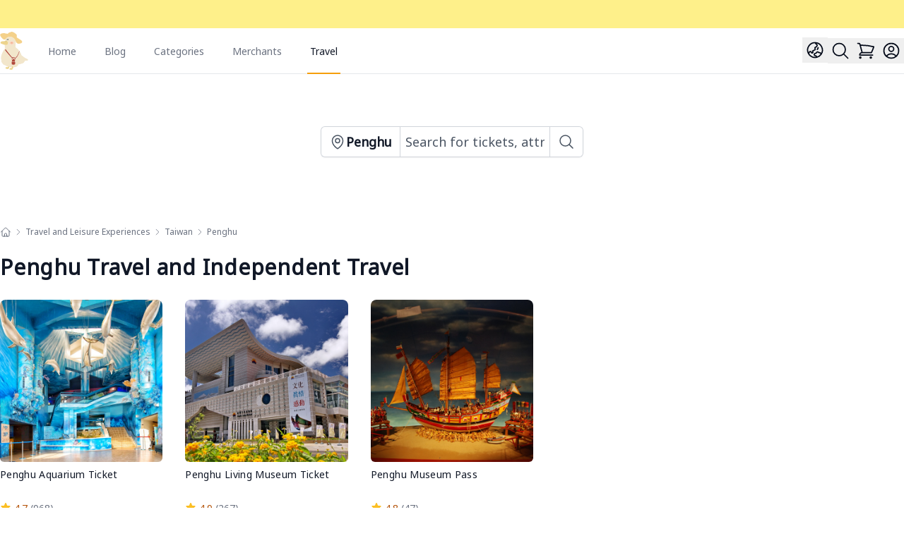

--- FILE ---
content_type: text/html; charset=utf-8
request_url: https://www.funbooky.com/en-us/travel/destination/taiwan/penghu
body_size: 18069
content:
<!DOCTYPE html><html lang="en-us" class="__className_4cce57"><head><meta charSet="utf-8"/><meta name="viewport" content="width=device-width, initial-scale=1"/><link rel="preload" as="image" href="https://res.klook.com/image/upload/cities/apvw9q2vz0vxejq3xsvf.jpg" fetchPriority="high"/><link rel="preload" as="image" href="https://res.klook.com/image/upload/activities/xfbizybnlolngpf5x68c.jpg" fetchPriority="high"/><link rel="preload" as="image" href="https://res.klook.com/image/upload/activities/cpdwqxl8yjhklintfena.jpg" fetchPriority="high"/><link rel="preload" as="image" href="https://res.klook.com/image/upload/activities/cxwk01q46dqxsknfh7kl.jpg" fetchPriority="high"/><link rel="preload" as="image" href="https://res.klook.com/image/upload/activities/kyj09rqqtiiosjexp3gq.jpg" fetchPriority="high"/><link rel="preload" as="image" href="https://res.klook.com/image/upload/activities/wn3yumetfno2oqxs7y7j.jpg" fetchPriority="high"/><link rel="preload" as="image" href="https://res.klook.com/image/upload/activities/geat57nkymlsnz1dpbzo.jpg" fetchPriority="high"/><link rel="preload" as="image" href="https://res.klook.com/image/upload/activities/sgvhrid2rfmqzjomrgai.jpg" fetchPriority="high"/><link rel="preload" as="image" href="https://res.klook.com/image/upload/activities/mkszlp9i2xgsubhe2tcn.jpg" fetchPriority="high"/><link rel="preload" as="image" href="https://res.klook.com/image/upload/activities/oe7bpz7ztg15dwqo4vv3.jpg" fetchPriority="high"/><link rel="preload" as="image" href="https://res.klook.com/image/upload/activities/naxxy4urbcs9t2lsfyay.jpg" fetchPriority="high"/><link rel="preload" as="image" href="https://res.klook.com/image/upload/activities/a3703310-炸枣体验---Klook客路.jpg" fetchPriority="high"/><link rel="preload" as="image" href="https://res.klook.com/image/upload/activities/t6ahsr1jwif6c5fcde6d.jpg" fetchPriority="high"/><link rel="preload" as="image" href="https://res.klook.com/image/upload/activities/zk2zerqawploug3kx4rd.jpg" fetchPriority="high"/><link rel="preload" as="image" href="https://res.klook.com/image/upload/activities/vklgw87km6il6rdw8clt.jpg" fetchPriority="high"/><link rel="preload" as="image" href="https://res.klook.com/image/upload/activities/xy3qxe0a052vmw7hv2m0.jpg" fetchPriority="high"/><link rel="preload" as="image" href="https://res.klook.com/image/upload/activities/c94i0ax2urrhfcf2gcvu.jpg" fetchPriority="high"/><link rel="preload" as="image" href="https://res.klook.com/image/upload/activities/s1yif8zjgoiuk7v9eucp.jpg" fetchPriority="high"/><link rel="preload" as="image" href="https://res.klook.com/image/upload/activities/smgjkxnn3mmovdd4xuzq.jpg" fetchPriority="high"/><link rel="preload" as="image" href="https://res.klook.com/image/upload/activities/nxvxypsqwqhoqckub1lq.jpg" fetchPriority="high"/><link rel="preload" as="image" href="https://res.klook.com/image/upload/activities/zcjnmmeorvm9txno8nvx.jpg" fetchPriority="high"/><link rel="preload" as="image" href="https://res.klook.com/image/upload/activities/g4tky2hihps3zkdizcl8.jpg" fetchPriority="high"/><link rel="preload" as="image" href="https://res.klook.com/image/upload/activities/yumnv19gxicnxqlqu89f.jpg" fetchPriority="high"/><link rel="stylesheet" href="/_next/static/css/efcea13af2a2803b.css" data-precedence="next"/><link rel="stylesheet" href="/_next/static/css/cb0477c932114f35.css" data-precedence="next"/><link rel="preload" as="script" fetchPriority="low" href="/_next/static/chunks/webpack-e2ac11578cf94db6.js"/><script src="/_next/static/chunks/fd9d1056-439a660a7820f4ee.js" async=""></script><script src="/_next/static/chunks/5030-e5b594a438d24bef.js" async=""></script><script src="/_next/static/chunks/main-app-6c58dcf29772313f.js" async=""></script><script src="/_next/static/chunks/9737-08c0bfd12023136e.js" async=""></script><script src="/_next/static/chunks/605-da4d58b07aa663b6.js" async=""></script><script src="/_next/static/chunks/app/layout-860f86ff60d7b9ff.js" async=""></script><script src="/_next/static/chunks/5878-8d1111b07728555a.js" async=""></script><script src="/_next/static/chunks/2972-7d5e193b62dacfd6.js" async=""></script><script src="/_next/static/chunks/7973-b5ee4752e1e907b5.js" async=""></script><script src="/_next/static/chunks/4210-c3d6e281d72d97b8.js" async=""></script><script src="/_next/static/chunks/3820-1ad551ee46f98ab2.js" async=""></script><script src="/_next/static/chunks/app/not-found-4316411e407c884b.js" async=""></script><script src="/_next/static/chunks/3861-b0567d4f7f8b8c80.js" async=""></script><script src="/_next/static/chunks/9405-d74556e62724fa12.js" async=""></script><script src="/_next/static/chunks/app/%5Blocale%5D/(travel)/travel/destination/%5BcountrySlug%5D/%5BcitySlug%5D/page-8892e2c9e32defa9.js" async=""></script><script src="/_next/static/chunks/app/%5Blocale%5D/error-8d4e98f992737711.js" async=""></script><script src="/_next/static/chunks/9081a741-ff2fc54f5f6e7691.js" async=""></script><script src="/_next/static/chunks/4927-63bc058281bd83ca.js" async=""></script><script src="/_next/static/chunks/7930-3bc7c7773e319b32.js" async=""></script><script src="/_next/static/chunks/app/%5Blocale%5D/layout-144443cac20bacaa.js" async=""></script><title>Penghu Travel and Independent Travel | funBooky</title><meta name="description" content="Explore Taiwan - the ultimate travel destination for every traveler! Delve into its rich history, taste unique local cuisines, and discover hidden gems known only to locals. From busy cityscapes to tranquil natural wonders, learn everything a traveler needs to know about Penghu. Plan your perfect trip now!"/><link rel="canonical" href="https://www.funbooky.com/en-us/travel/destination/taiwan/penghu"/><link rel="alternate" hrefLang="zh-HK" href="https://www.funbooky.com/zh-hk/travel/destination/taiwan/penghu"/><link rel="alternate" hrefLang="zh-TW" href="https://www.funbooky.com/zh-tw/travel/destination/taiwan/penghu"/><meta property="og:title" content="Penghu{CITY} Travel and Independent Travel"/><meta property="og:description" content="Explore Taiwan - the ultimate travel destination for every traveler! Delve into its rich history, taste unique local cuisines, and discover hidden gems known only to locals. From busy cityscapes to tranquil natural wonders, learn everything a traveler needs to know about Penghu. Plan your perfect trip now!"/><meta property="og:url" content="https://www.funbooky.com/en-us/travel/destination/taiwan/penghu"/><meta property="og:site_name" content="funBooky"/><meta property="og:locale" content="EN_US"/><meta property="og:image" content="https://res.klook.com/image/upload/cities/apvw9q2vz0vxejq3xsvf.jpg"/><meta property="og:type" content="website"/><meta name="twitter:card" content="summary_large_image"/><meta name="twitter:title" content="Penghu{CITY} Travel and Independent Travel"/><meta name="twitter:description" content="Explore Taiwan - the ultimate travel destination for every traveler! Delve into its rich history, taste unique local cuisines, and discover hidden gems known only to locals. From busy cityscapes to tranquil natural wonders, learn everything a traveler needs to know about Penghu. Plan your perfect trip now!"/><meta name="twitter:image" content="https://res.klook.com/image/upload/cities/apvw9q2vz0vxejq3xsvf.jpg"/><meta name="next-size-adjust"/><script src="/_next/static/chunks/polyfills-78c92fac7aa8fdd8.js" noModule=""></script></head><body><!--$!--><template data-dgst="BAILOUT_TO_CLIENT_SIDE_RENDERING"></template><div class="flex h-10 items-center gap-x-6 bg-yellow-200 px-2 sm:px-3.5"></div><!--/$--><!--$--><div class="relative z-10 min-h-full"><nav class="border-b border-gray-200 bg-white" data-headlessui-state=""><div class=" mx-auto max-w-7xl px-2 xl:px-0"><div class="flex h-16 justify-between"><div class="flex"><div class="flex items-center sm:hidden"><button aria-label="Menu" aria-controls="navigation" aria-expanded="false" class="mr-2 flex items-center hover:text-gray-500 focus:outline-none" type="button"><svg xmlns="http://www.w3.org/2000/svg" fill="none" viewBox="0 0 24 24" stroke-width="1.5" stroke="currentColor" aria-hidden="true" data-slot="icon" class="h-7 w-7"><path stroke-linecap="round" stroke-linejoin="round" d="M3.75 6.75h16.5M3.75 12h16.5m-16.5 5.25h16.5"></path></svg></button></div><div class="flex flex-shrink-0 items-center"><a href="/en-us"><div class="relative h-[54px] w-[40px]"><img alt="funBooky Logo" loading="lazy" decoding="async" data-nimg="fill" style="position:absolute;height:100%;width:100%;left:0;top:0;right:0;bottom:0;color:transparent" src="/img/duck.svg"/></div></a></div><div class="hidden sm:-my-px sm:ml-6 sm:flex sm:space-x-8"><a class="border-transparent text-gray-500 hover:border-gray-300 hover:text-gray-700 inline-flex items-center border-b-2 px-1 pt-1 text-sm font-medium" href="/en-us">Home</a><a class="border-transparent text-gray-500 hover:border-gray-300 hover:text-gray-700 inline-flex items-center border-b-2 px-1 pt-1 text-sm font-medium" href="/en-us/blog">Blog</a><a class="border-transparent text-gray-500 hover:border-gray-300 hover:text-gray-700 inline-flex items-center border-b-2 px-1 pt-1 text-sm font-medium" href="/en-us/categories">Categories</a><a class="border-transparent text-gray-500 hover:border-gray-300 hover:text-gray-700 inline-flex items-center border-b-2 px-1 pt-1 text-sm font-medium" href="/en-us/merchants">Merchants</a><a class="border-amber-500 text-gray-900 inline-flex items-center border-b-2 px-1 pt-1 text-sm font-medium" aria-current="page" href="/en-us/travel">Travel</a></div></div><div class="hidden sm:ml-6 sm:flex sm:items-center"><div class="relative" data-headlessui-state=""><div><button aria-label="Language" class="p-1 hover:text-gray-500 focus:outline-none" id="headlessui-menu-button-:R169ifja:" type="button" aria-haspopup="menu" aria-expanded="false" data-headlessui-state=""><svg xmlns="http://www.w3.org/2000/svg" fill="none" viewBox="0 0 24 24" stroke-width="1.5" stroke="currentColor" aria-hidden="true" data-slot="icon" class="h-7 w-7"><path stroke-linecap="round" stroke-linejoin="round" d="M12.75 3.03v.568c0 .334.148.65.405.864l1.068.89c.442.369.535 1.01.216 1.49l-.51.766a2.25 2.25 0 0 1-1.161.886l-.143.048a1.107 1.107 0 0 0-.57 1.664c.369.555.169 1.307-.427 1.605L9 13.125l.423 1.059a.956.956 0 0 1-1.652.928l-.679-.906a1.125 1.125 0 0 0-1.906.172L4.5 15.75l-.612.153M12.75 3.031a9 9 0 0 0-8.862 12.872M12.75 3.031a9 9 0 0 1 6.69 14.036m0 0-.177-.529A2.25 2.25 0 0 0 17.128 15H16.5l-.324-.324a1.453 1.453 0 0 0-2.328.377l-.036.073a1.586 1.586 0 0 1-.982.816l-.99.282c-.55.157-.894.702-.8 1.267l.073.438c.08.474.49.821.97.821.846 0 1.598.542 1.865 1.345l.215.643m5.276-3.67a9.012 9.012 0 0 1-5.276 3.67m0 0a9 9 0 0 1-10.275-4.835M15.75 9c0 .896-.393 1.7-1.016 2.25"></path></svg></button></div></div><button aria-label="Search" class="p-1 hover:text-gray-500 focus:outline-none" type="button"><svg xmlns="http://www.w3.org/2000/svg" fill="none" viewBox="0 0 24 24" stroke-width="1.5" stroke="currentColor" aria-hidden="true" data-slot="icon" class="h-7 w-7"><path stroke-linecap="round" stroke-linejoin="round" d="m21 21-5.197-5.197m0 0A7.5 7.5 0 1 0 5.196 5.196a7.5 7.5 0 0 0 10.607 10.607Z"></path></svg></button><div class="flex items-center"><button aria-label="Cart" class="p-1 hover:text-gray-500 focus:outline-none" type="button"><svg xmlns="http://www.w3.org/2000/svg" fill="none" viewBox="0 0 24 24" stroke-width="1.5" stroke="currentColor" aria-hidden="true" data-slot="icon" class="h-7 w-7"><path stroke-linecap="round" stroke-linejoin="round" d="M2.25 3h1.386c.51 0 .955.343 1.087.835l.383 1.437M7.5 14.25a3 3 0 0 0-3 3h15.75m-12.75-3h11.218c1.121-2.3 2.1-4.684 2.924-7.138a60.114 60.114 0 0 0-16.536-1.84M7.5 14.25 5.106 5.272M6 20.25a.75.75 0 1 1-1.5 0 .75.75 0 0 1 1.5 0Zm12.75 0a.75.75 0 1 1-1.5 0 .75.75 0 0 1 1.5 0Z"></path></svg></button></div><!--$!--><template data-dgst="BAILOUT_TO_CLIENT_SIDE_RENDERING"></template><div class="p-1"><div class="h-7 w-7 animate-pulse rounded-full bg-gray-200"></div></div><!--/$--></div><div class="-mr-2 flex items-center sm:hidden"><button aria-label="Search" class="p-1 hover:text-gray-500 focus:outline-none" type="button"><svg xmlns="http://www.w3.org/2000/svg" fill="none" viewBox="0 0 24 24" stroke-width="1.5" stroke="currentColor" aria-hidden="true" data-slot="icon" class="h-7 w-7"><path stroke-linecap="round" stroke-linejoin="round" d="m21 21-5.197-5.197m0 0A7.5 7.5 0 1 0 5.196 5.196a7.5 7.5 0 0 0 10.607 10.607Z"></path></svg></button><div class="flex items-center"><button aria-label="Cart" class="p-1 hover:text-gray-500 focus:outline-none" type="button"><svg xmlns="http://www.w3.org/2000/svg" fill="none" viewBox="0 0 24 24" stroke-width="1.5" stroke="currentColor" aria-hidden="true" data-slot="icon" class="h-7 w-7"><path stroke-linecap="round" stroke-linejoin="round" d="M2.25 3h1.386c.51 0 .955.343 1.087.835l.383 1.437M7.5 14.25a3 3 0 0 0-3 3h15.75m-12.75-3h11.218c1.121-2.3 2.1-4.684 2.924-7.138a60.114 60.114 0 0 0-16.536-1.84M7.5 14.25 5.106 5.272M6 20.25a.75.75 0 1 1-1.5 0 .75.75 0 0 1 1.5 0Zm12.75 0a.75.75 0 1 1-1.5 0 .75.75 0 0 1 1.5 0Z"></path></svg></button></div><!--$!--><template data-dgst="BAILOUT_TO_CLIENT_SIDE_RENDERING"></template><div class="p-1"><div class="h-7 w-7 animate-pulse rounded-full bg-gray-200"></div></div><!--/$--></div></div></div></nav></div><!--$!--><template data-dgst="BAILOUT_TO_CLIENT_SIDE_RENDERING"></template><!--/$--><!--$!--><template data-dgst="BAILOUT_TO_CLIENT_SIDE_RENDERING"></template><!--/$--><!--$!--><template data-dgst="BAILOUT_TO_CLIENT_SIDE_RENDERING"></template><!--/$--><!--$!--><template data-dgst="BAILOUT_TO_CLIENT_SIDE_RENDERING"></template><!--/$--><!--/$--><div class="relative h-48 bg-cover bg-center"><div class="absolute inset-0 z-0 overflow-hidden"><img alt="Background" fetchPriority="high" decoding="async" data-nimg="fill" class="object-cover object-center" style="position:absolute;height:100%;width:100%;left:0;top:0;right:0;bottom:0;color:transparent" src="https://res.klook.com/image/upload/cities/apvw9q2vz0vxejq3xsvf.jpg"/></div><div class="absolute inset-0 bg-gray-500 opacity-30"></div><div class="relative flex h-full items-center justify-center"><div><div class="flex rounded-md shadow-sm"><button aria-label="SearchPenghu" class="relative -mr-px inline-flex items-center gap-x-1 rounded-l-md bg-white px-3 py-2 font-bold text-gray-900 ring-1 ring-inset ring-gray-300 hover:bg-gray-50 sm:text-lg" type="button"><svg xmlns="http://www.w3.org/2000/svg" fill="none" viewBox="0 0 24 24" stroke-width="1.5" stroke="currentColor" aria-hidden="true" data-slot="icon" class="h-5 w-5 text-gray-600 sm:h-6 sm:w-6"><path stroke-linecap="round" stroke-linejoin="round" d="M15 10.5a3 3 0 1 1-6 0 3 3 0 0 1 6 0Z"></path><path stroke-linecap="round" stroke-linejoin="round" d="M19.5 10.5c0 7.142-7.5 11.25-7.5 11.25S4.5 17.642 4.5 10.5a7.5 7.5 0 1 1 15 0Z"></path></svg>Penghu</button><div class="relative flex flex-grow items-stretch focus-within:z-10"><input class="block w-full rounded-none border-0 px-2 py-1.5 text-gray-900 ring-1 ring-inset ring-gray-300 placeholder:text-gray-600 focus:ring-1 focus:ring-inset focus:ring-gray-300 sm:text-lg sm:leading-6" placeholder="Search for tickets, attractions, activities" readOnly=""/></div><button aria-label="Search" class="relative -ml-px inline-flex items-center gap-x-1 rounded-r-md bg-white px-3 py-2 font-bold text-gray-900 ring-1 ring-inset ring-gray-300 hover:bg-gray-50" type="button"><svg xmlns="http://www.w3.org/2000/svg" fill="none" viewBox="0 0 24 24" stroke-width="1.5" stroke="currentColor" aria-hidden="true" data-slot="icon" class="h-5 w-5 text-gray-600 sm:h-6 sm:w-6"><path stroke-linecap="round" stroke-linejoin="round" d="m21 21-5.197-5.197m0 0A7.5 7.5 0 1 0 5.196 5.196a7.5 7.5 0 0 0 10.607 10.607Z"></path></svg></button></div></div></div></div><!--$?--><template id="B:0"></template><!--/$--><div class=" mx-auto max-w-7xl px-2 xl:px-0"><div class="mx-auto my-6 max-w-7xl px-2 xl:px-0"><nav class="mt-3 flex" aria-label="Breadcrumb"><ol role="list" class="flex items-center space-x-1"><li><div class="flex"><a aria-label="主頁" href="/en-us"><svg xmlns="http://www.w3.org/2000/svg" fill="none" viewBox="0 0 24 24" stroke-width="1.5" stroke="currentColor" aria-hidden="true" data-slot="icon" class="h-4 w-4 flex-shrink-0 text-gray-500 hover:text-amber-500"><path stroke-linecap="round" stroke-linejoin="round" d="m2.25 12 8.954-8.955c.44-.439 1.152-.439 1.591 0L21.75 12M4.5 9.75v10.125c0 .621.504 1.125 1.125 1.125H9.75v-4.875c0-.621.504-1.125 1.125-1.125h2.25c.621 0 1.125.504 1.125 1.125V21h4.125c.621 0 1.125-.504 1.125-1.125V9.75M8.25 21h8.25"></path></svg></a></div></li><li><div class="flex items-center"><svg xmlns="http://www.w3.org/2000/svg" fill="none" viewBox="0 0 24 24" stroke-width="1.5" stroke="currentColor" aria-hidden="true" data-slot="icon" class="h-3 w-3 flex-shrink-0 text-gray-500"><path stroke-linecap="round" stroke-linejoin="round" d="m8.25 4.5 7.5 7.5-7.5 7.5"></path></svg><a class="ml-1 text-xs font-normal text-gray-500 hover:text-amber-500 whitespace-nowrap" href="/en-us/travel">Travel and Leisure Experiences</a></div></li><li><div class="flex items-center"><svg xmlns="http://www.w3.org/2000/svg" fill="none" viewBox="0 0 24 24" stroke-width="1.5" stroke="currentColor" aria-hidden="true" data-slot="icon" class="h-3 w-3 flex-shrink-0 text-gray-500"><path stroke-linecap="round" stroke-linejoin="round" d="m8.25 4.5 7.5 7.5-7.5 7.5"></path></svg><a class="ml-1 text-xs font-normal text-gray-500 hover:text-amber-500 whitespace-nowrap" href="/en-us/travel/destination/taiwan">Taiwan</a></div></li><li><div class="flex items-center"><svg xmlns="http://www.w3.org/2000/svg" fill="none" viewBox="0 0 24 24" stroke-width="1.5" stroke="currentColor" aria-hidden="true" data-slot="icon" class="h-3 w-3 flex-shrink-0 text-gray-500"><path stroke-linecap="round" stroke-linejoin="round" d="m8.25 4.5 7.5 7.5-7.5 7.5"></path></svg><a class="ml-1 text-xs font-normal text-gray-500 hover:text-amber-500 line-clamp-1 overflow-hidden" href="/en-us/travel/destination/taiwan/penghu">Penghu</a></div></li></ol></nav></div><h1 class="my-6 mb-4 text-2xl font-extrabold tracking-wide text-gray-900 sm:text-3xl"><span class="false">Penghu Travel and Independent Travel</span></h1><!--$--><div class="mb-12"><div class="mb-3 flex items-center justify-between"><h2 class="h3 font-extrabold"></h2></div><div class="grid grid-cols-2 gap-x-4 gap-y-4 sm:gap-x-6 md:grid-cols-5 md:gap-y-8 lg:gap-x-8"><div class="flex flex-col overflow-hidden rounded-lg bg-white"><a class="group relative text-sm" href="/en-us/travel/activity/peng-hu-aquarium-ticket-super-value-package"><div class="aspect-h-1 aspect-w-1 overflow-hidden rounded-md bg-gray-100"><img alt="" fetchPriority="high" decoding="async" data-nimg="fill" class="transform object-cover object-center transition-transform hover:scale-105 hover:opacity-90" style="position:absolute;height:100%;width:100%;left:0;top:0;right:0;bottom:0;color:transparent" src="https://res.klook.com/image/upload/activities/xfbizybnlolngpf5x68c.jpg"/></div><h2 class="mt-2 line-clamp-2 h-[2.5rem] overflow-hidden font-medium tracking-wide text-gray-900 hover:text-gray-500">Penghu Aquarium Ticket</h2><div class="mt-2 flex"><svg xmlns="http://www.w3.org/2000/svg" viewBox="0 0 20 20" fill="currentColor" aria-hidden="true" data-slot="icon" class="h-4 w-4 text-amber-400"><path fill-rule="evenodd" d="M10.868 2.884c-.321-.772-1.415-.772-1.736 0l-1.83 4.401-4.753.381c-.833.067-1.171 1.107-.536 1.651l3.62 3.102-1.106 4.637c-.194.813.691 1.456 1.405 1.02L10 15.591l4.069 2.485c.713.436 1.598-.207 1.404-1.02l-1.106-4.637 3.62-3.102c.635-.544.297-1.584-.536-1.65l-4.752-.382-1.831-4.401Z" clip-rule="evenodd"></path></svg><span class="ml-1 text-amber-700">4.7</span><span class="ml-1 text-sm text-gray-500">(<!-- -->968<!-- -->)</span></div><p><span class="text-sm tracking-tight text-teal-700">US$<!-- -->10</span></p></a></div><div class="flex flex-col overflow-hidden rounded-lg bg-white"><a class="group relative text-sm" href="/en-us/travel/activity/peng-hu-life-museum-ticket"><div class="aspect-h-1 aspect-w-1 overflow-hidden rounded-md bg-gray-100"><img alt="" fetchPriority="high" decoding="async" data-nimg="fill" class="transform object-cover object-center transition-transform hover:scale-105 hover:opacity-90" style="position:absolute;height:100%;width:100%;left:0;top:0;right:0;bottom:0;color:transparent" src="https://res.klook.com/image/upload/activities/cpdwqxl8yjhklintfena.jpg"/></div><h2 class="mt-2 line-clamp-2 h-[2.5rem] overflow-hidden font-medium tracking-wide text-gray-900 hover:text-gray-500">Penghu Living Museum Ticket</h2><div class="mt-2 flex"><svg xmlns="http://www.w3.org/2000/svg" viewBox="0 0 20 20" fill="currentColor" aria-hidden="true" data-slot="icon" class="h-4 w-4 text-amber-400"><path fill-rule="evenodd" d="M10.868 2.884c-.321-.772-1.415-.772-1.736 0l-1.83 4.401-4.753.381c-.833.067-1.171 1.107-.536 1.651l3.62 3.102-1.106 4.637c-.194.813.691 1.456 1.405 1.02L10 15.591l4.069 2.485c.713.436 1.598-.207 1.404-1.02l-1.106-4.637 3.62-3.102c.635-.544.297-1.584-.536-1.65l-4.752-.382-1.831-4.401Z" clip-rule="evenodd"></path></svg><span class="ml-1 text-amber-700">4.9</span><span class="ml-1 text-sm text-gray-500">(<!-- -->267<!-- -->)</span></div><p><span class="text-sm tracking-tight text-teal-700">US$<!-- -->2</span><del class="ml-1 text-sm text-gray-500 line-through">$<!-- -->3</del></p></a></div><div class="flex flex-col overflow-hidden rounded-lg bg-white"><a class="group relative text-sm" href="/en-us/travel/activity/peng-hu-museum-passport"><div class="aspect-h-1 aspect-w-1 overflow-hidden rounded-md bg-gray-100"><img alt="" fetchPriority="high" decoding="async" data-nimg="fill" class="transform object-cover object-center transition-transform hover:scale-105 hover:opacity-90" style="position:absolute;height:100%;width:100%;left:0;top:0;right:0;bottom:0;color:transparent" src="https://res.klook.com/image/upload/activities/cxwk01q46dqxsknfh7kl.jpg"/></div><h2 class="mt-2 line-clamp-2 h-[2.5rem] overflow-hidden font-medium tracking-wide text-gray-900 hover:text-gray-500">Penghu Museum Pass</h2><div class="mt-2 flex"><svg xmlns="http://www.w3.org/2000/svg" viewBox="0 0 20 20" fill="currentColor" aria-hidden="true" data-slot="icon" class="h-4 w-4 text-amber-400"><path fill-rule="evenodd" d="M10.868 2.884c-.321-.772-1.415-.772-1.736 0l-1.83 4.401-4.753.381c-.833.067-1.171 1.107-.536 1.651l3.62 3.102-1.106 4.637c-.194.813.691 1.456 1.405 1.02L10 15.591l4.069 2.485c.713.436 1.598-.207 1.404-1.02l-1.106-4.637 3.62-3.102c.635-.544.297-1.584-.536-1.65l-4.752-.382-1.831-4.401Z" clip-rule="evenodd"></path></svg><span class="ml-1 text-amber-700">4.8</span><span class="ml-1 text-sm text-gray-500">(<!-- -->47<!-- -->)</span></div><p><span class="text-sm tracking-tight text-teal-700">US$<!-- -->3</span><del class="ml-1 text-sm text-gray-500 line-through">$<!-- -->8</del></p></a></div></div></div><!--/$--><!--$--><div class="mb-12"><div class="mb-3 flex items-center justify-between"><h2 class="h3 font-extrabold"></h2></div><div class="grid grid-cols-2 gap-x-4 gap-y-4 sm:gap-x-6 md:grid-cols-5 md:gap-y-8 lg:gap-x-8"><div class="flex flex-col overflow-hidden rounded-lg bg-white"><a class="group relative text-sm" href="/en-us/travel/activity/-penghu-jibei-jumping-island-day-tour-boat-ticket-unlimited-water-activities-scooter-rental"><div class="aspect-h-1 aspect-w-1 overflow-hidden rounded-md bg-gray-100"><img alt="" fetchPriority="high" decoding="async" data-nimg="fill" class="transform object-cover object-center transition-transform hover:scale-105 hover:opacity-90" style="position:absolute;height:100%;width:100%;left:0;top:0;right:0;bottom:0;color:transparent" src="https://res.klook.com/image/upload/activities/kyj09rqqtiiosjexp3gq.jpg"/></div><h2 class="mt-2 line-clamp-2 h-[2.5rem] overflow-hidden font-medium tracking-wide text-gray-900 hover:text-gray-500">Penghu Jibei Island Hopping One-day Tour (Round-trip Ferry Ticket/Unlimited Water Sports/Motorcycle Booking)</h2><div class="mt-2 flex"><svg xmlns="http://www.w3.org/2000/svg" viewBox="0 0 20 20" fill="currentColor" aria-hidden="true" data-slot="icon" class="h-4 w-4 text-amber-400"><path fill-rule="evenodd" d="M10.868 2.884c-.321-.772-1.415-.772-1.736 0l-1.83 4.401-4.753.381c-.833.067-1.171 1.107-.536 1.651l3.62 3.102-1.106 4.637c-.194.813.691 1.456 1.405 1.02L10 15.591l4.069 2.485c.713.436 1.598-.207 1.404-1.02l-1.106-4.637 3.62-3.102c.635-.544.297-1.584-.536-1.65l-4.752-.382-1.831-4.401Z" clip-rule="evenodd"></path></svg><span class="ml-1 text-amber-700">5</span><span class="ml-1 text-sm text-gray-500">(<!-- -->1<!-- -->)</span></div><p><span class="text-sm tracking-tight text-teal-700">US$<!-- -->9</span><del class="ml-1 text-sm text-gray-500 line-through">$<!-- -->11</del></p></a></div><div class="flex flex-col overflow-hidden rounded-lg bg-white"><a class="group relative text-sm" href="/en-us/travel/activity/penghu-yuan-bei-half-day-tour-one-day-tour"><div class="aspect-h-1 aspect-w-1 overflow-hidden rounded-md bg-gray-100"><img alt="" fetchPriority="high" decoding="async" data-nimg="fill" class="transform object-cover object-center transition-transform hover:scale-105 hover:opacity-90" style="position:absolute;height:100%;width:100%;left:0;top:0;right:0;bottom:0;color:transparent" src="https://res.klook.com/image/upload/activities/wn3yumetfno2oqxs7y7j.jpg"/></div><h2 class="mt-2 line-clamp-2 h-[2.5rem] overflow-hidden font-medium tracking-wide text-gray-900 hover:text-gray-500">Penghu: Half-day tour / full-day tour of Yuanbei Shuaguai Island</h2><div class="mt-2 flex"><svg xmlns="http://www.w3.org/2000/svg" viewBox="0 0 20 20" fill="currentColor" aria-hidden="true" data-slot="icon" class="h-4 w-4 text-amber-400"><path fill-rule="evenodd" d="M10.868 2.884c-.321-.772-1.415-.772-1.736 0l-1.83 4.401-4.753.381c-.833.067-1.171 1.107-.536 1.651l3.62 3.102-1.106 4.637c-.194.813.691 1.456 1.405 1.02L10 15.591l4.069 2.485c.713.436 1.598-.207 1.404-1.02l-1.106-4.637 3.62-3.102c.635-.544.297-1.584-.536-1.65l-4.752-.382-1.831-4.401Z" clip-rule="evenodd"></path></svg><span class="ml-1 text-amber-700">5</span><span class="ml-1 text-sm text-gray-500">(1)</span></div><p><span class="text-sm tracking-tight text-teal-700">US$<!-- -->35</span><del class="ml-1 text-sm text-gray-500 line-through">$<!-- -->44</del></p></a></div></div></div><!--/$--><!--$--><div class="mb-12"><div class="mb-3 flex items-center justify-between"><h2 class="h3 font-extrabold"></h2></div><div class="grid grid-cols-2 gap-x-4 gap-y-4 sm:gap-x-6 md:grid-cols-5 md:gap-y-8 lg:gap-x-8"><div class="flex flex-col overflow-hidden rounded-lg bg-white"><a class="group relative text-sm" href="/en-us/travel/activity/peng-hu-fu-peng-xi-lai-deng-jiu-dian-yi-ke-le-hai-gang-bai-hui-zi-zhu-can-ting"><div class="aspect-h-1 aspect-w-1 overflow-hidden rounded-md bg-gray-100"><img alt="" fetchPriority="high" decoding="async" data-nimg="fill" class="transform object-cover object-center transition-transform hover:scale-105 hover:opacity-90" style="position:absolute;height:100%;width:100%;left:0;top:0;right:0;bottom:0;color:transparent" src="https://res.klook.com/image/upload/activities/geat57nkymlsnz1dpbzo.jpg"/></div><h2 class="mt-2 line-clamp-2 h-[2.5rem] overflow-hidden font-medium tracking-wide text-gray-900 hover:text-gray-500">The Eatery at Four Points by Sheraton in Penghu</h2><div class="mt-2 flex"><svg xmlns="http://www.w3.org/2000/svg" viewBox="0 0 20 20" fill="currentColor" aria-hidden="true" data-slot="icon" class="h-4 w-4 text-amber-400"><path fill-rule="evenodd" d="M10.868 2.884c-.321-.772-1.415-.772-1.736 0l-1.83 4.401-4.753.381c-.833.067-1.171 1.107-.536 1.651l3.62 3.102-1.106 4.637c-.194.813.691 1.456 1.405 1.02L10 15.591l4.069 2.485c.713.436 1.598-.207 1.404-1.02l-1.106-4.637 3.62-3.102c.635-.544.297-1.584-.536-1.65l-4.752-.382-1.831-4.401Z" clip-rule="evenodd"></path></svg><span class="ml-1 text-amber-700">4.6</span><span class="ml-1 text-sm text-gray-500">(<!-- -->922<!-- -->)</span></div><p><span class="text-sm tracking-tight text-teal-700">US$<!-- -->32</span><del class="ml-1 text-sm text-gray-500 line-through">$<!-- -->36</del></p></a></div><div class="flex flex-col overflow-hidden rounded-lg bg-white"><a class="group relative text-sm" href="/en-us/travel/activity/swave-bar-penghu-fu-peng-xi-lai-deng-jiu-dian"><div class="aspect-h-1 aspect-w-1 overflow-hidden rounded-md bg-gray-100"><img alt="" fetchPriority="high" decoding="async" data-nimg="fill" class="transform object-cover object-center transition-transform hover:scale-105 hover:opacity-90" style="position:absolute;height:100%;width:100%;left:0;top:0;right:0;bottom:0;color:transparent" src="https://res.klook.com/image/upload/activities/sgvhrid2rfmqzjomrgai.jpg"/></div><h2 class="mt-2 line-clamp-2 h-[2.5rem] overflow-hidden font-medium tracking-wide text-gray-900 hover:text-gray-500">Swave Bar at Four Points by Sheraton</h2><div class="mt-2 flex"><svg xmlns="http://www.w3.org/2000/svg" viewBox="0 0 20 20" fill="currentColor" aria-hidden="true" data-slot="icon" class="h-4 w-4 text-amber-400"><path fill-rule="evenodd" d="M10.868 2.884c-.321-.772-1.415-.772-1.736 0l-1.83 4.401-4.753.381c-.833.067-1.171 1.107-.536 1.651l3.62 3.102-1.106 4.637c-.194.813.691 1.456 1.405 1.02L10 15.591l4.069 2.485c.713.436 1.598-.207 1.404-1.02l-1.106-4.637 3.62-3.102c.635-.544.297-1.584-.536-1.65l-4.752-.382-1.831-4.401Z" clip-rule="evenodd"></path></svg><span class="ml-1 text-amber-700">4.8</span><span class="ml-1 text-sm text-gray-500">(<!-- -->91<!-- -->)</span></div><p><span class="text-sm tracking-tight text-teal-700">US$<!-- -->24</span><del class="ml-1 text-sm text-gray-500 line-through">$<!-- -->27</del></p></a></div><div class="flex flex-col overflow-hidden rounded-lg bg-white"><a class="group relative text-sm" href="/en-us/travel/activity/lan-dong-restaurant-peng-hu-four-points-by-sheraton-hotel"><div class="aspect-h-1 aspect-w-1 overflow-hidden rounded-md bg-gray-100"><img alt="" fetchPriority="high" decoding="async" data-nimg="fill" class="transform object-cover object-center transition-transform hover:scale-105 hover:opacity-90" style="position:absolute;height:100%;width:100%;left:0;top:0;right:0;bottom:0;color:transparent" src="https://res.klook.com/image/upload/activities/mkszlp9i2xgsubhe2tcn.jpg"/></div><h2 class="mt-2 line-clamp-2 h-[2.5rem] overflow-hidden font-medium tracking-wide text-gray-900 hover:text-gray-500">Apatite at Four Points by Sheraton</h2><div class="mt-2 flex"><svg xmlns="http://www.w3.org/2000/svg" viewBox="0 0 20 20" fill="currentColor" aria-hidden="true" data-slot="icon" class="h-4 w-4 text-amber-400"><path fill-rule="evenodd" d="M10.868 2.884c-.321-.772-1.415-.772-1.736 0l-1.83 4.401-4.753.381c-.833.067-1.171 1.107-.536 1.651l3.62 3.102-1.106 4.637c-.194.813.691 1.456 1.405 1.02L10 15.591l4.069 2.485c.713.436 1.598-.207 1.404-1.02l-1.106-4.637 3.62-3.102c.635-.544.297-1.584-.536-1.65l-4.752-.382-1.831-4.401Z" clip-rule="evenodd"></path></svg><span class="ml-1 text-amber-700">4.7</span><span class="ml-1 text-sm text-gray-500">(<!-- -->127<!-- -->)</span></div><p><span class="text-sm tracking-tight text-teal-700">US$<!-- -->16</span><del class="ml-1 text-sm text-gray-500 line-through">$<!-- -->17</del></p></a></div><div class="flex flex-col overflow-hidden rounded-lg bg-white"><a class="group relative text-sm" href="/en-us/travel/activity/ju-wei-xuan-hai-xian-zhong-can-ting-peng-hu-fu-peng-xi-lai-deng-jiu-dian"><div class="aspect-h-1 aspect-w-1 overflow-hidden rounded-md bg-gray-100"><img alt="" fetchPriority="high" decoding="async" data-nimg="fill" class="transform object-cover object-center transition-transform hover:scale-105 hover:opacity-90" style="position:absolute;height:100%;width:100%;left:0;top:0;right:0;bottom:0;color:transparent" src="https://res.klook.com/image/upload/activities/oe7bpz7ztg15dwqo4vv3.jpg"/></div><h2 class="mt-2 line-clamp-2 h-[2.5rem] overflow-hidden font-medium tracking-wide text-gray-900 hover:text-gray-500">China Spice of Four Points by Sheraton in Penghu</h2><div class="mt-2 flex"><svg xmlns="http://www.w3.org/2000/svg" viewBox="0 0 20 20" fill="currentColor" aria-hidden="true" data-slot="icon" class="h-4 w-4 text-amber-400"><path fill-rule="evenodd" d="M10.868 2.884c-.321-.772-1.415-.772-1.736 0l-1.83 4.401-4.753.381c-.833.067-1.171 1.107-.536 1.651l3.62 3.102-1.106 4.637c-.194.813.691 1.456 1.405 1.02L10 15.591l4.069 2.485c.713.436 1.598-.207 1.404-1.02l-1.106-4.637 3.62-3.102c.635-.544.297-1.584-.536-1.65l-4.752-.382-1.831-4.401Z" clip-rule="evenodd"></path></svg><span class="ml-1 text-amber-700">4.5</span><span class="ml-1 text-sm text-gray-500">(<!-- -->19<!-- -->)</span></div><p><span class="text-sm tracking-tight text-teal-700">US$<!-- -->124</span><del class="ml-1 text-sm text-gray-500 line-through">$<!-- -->137</del></p></a></div><div class="flex flex-col overflow-hidden rounded-lg bg-white"><a class="group relative text-sm" href="/en-us/travel/activity/home-delivery-discount-235-palm-pearl-cactus-ice-cream-penghu"><div class="aspect-h-1 aspect-w-1 overflow-hidden rounded-md bg-gray-100"><img alt="" fetchPriority="high" decoding="async" data-nimg="fill" class="transform object-cover object-center transition-transform hover:scale-105 hover:opacity-90" style="position:absolute;height:100%;width:100%;left:0;top:0;right:0;bottom:0;color:transparent" src="https://res.klook.com/image/upload/activities/naxxy4urbcs9t2lsfyay.jpg"/></div><h2 class="mt-2 line-clamp-2 h-[2.5rem] overflow-hidden font-medium tracking-wide text-gray-900 hover:text-gray-500">235 Palm Pearl Cactus Fruit Ice Cream in Penghu (Home Delivery)</h2><div class="mt-2 flex"><svg xmlns="http://www.w3.org/2000/svg" viewBox="0 0 20 20" fill="currentColor" aria-hidden="true" data-slot="icon" class="h-4 w-4 text-amber-400"><path fill-rule="evenodd" d="M10.868 2.884c-.321-.772-1.415-.772-1.736 0l-1.83 4.401-4.753.381c-.833.067-1.171 1.107-.536 1.651l3.62 3.102-1.106 4.637c-.194.813.691 1.456 1.405 1.02L10 15.591l4.069 2.485c.713.436 1.598-.207 1.404-1.02l-1.106-4.637 3.62-3.102c.635-.544.297-1.584-.536-1.65l-4.752-.382-1.831-4.401Z" clip-rule="evenodd"></path></svg><span class="ml-1 text-amber-700">5</span><span class="ml-1 text-sm text-gray-500">(1)</span></div><p><span class="text-sm tracking-tight text-teal-700">US$<!-- -->34</span><del class="ml-1 text-sm text-gray-500 line-through">$<!-- -->43</del></p></a></div></div></div><!--/$--><!--$--><div class="mb-12"><div class="mb-3 flex items-center justify-between"><h2 class="h3 font-extrabold">Penghu Top 10 Best Selling Activities &amp; Experiences</h2><a class="block text-sm font-bold text-amber-700 hover:text-amber-500" href="/en-us/travel/activities-experiences/taiwan/penghu">More Activities &amp; Experiences</a></div><div class="grid grid-cols-2 gap-x-4 gap-y-4 sm:gap-x-6 md:grid-cols-5 md:gap-y-8 lg:gap-x-8"><div class="flex flex-col overflow-hidden rounded-lg bg-white"><a class="group relative text-sm" href="/en-us/travel/activity/peng-hu-fried-date-palm-and-fatty-sliced-turtle-old-fashioned-diy-handmade-experience"><div class="aspect-h-1 aspect-w-1 overflow-hidden rounded-md bg-gray-100"><img alt="" fetchPriority="high" decoding="async" data-nimg="fill" class="transform object-cover object-center transition-transform hover:scale-105 hover:opacity-90" style="position:absolute;height:100%;width:100%;left:0;top:0;right:0;bottom:0;color:transparent" src="https://res.klook.com/image/upload/activities/a3703310-炸枣体验---Klook客路.jpg"/></div><h2 class="mt-2 line-clamp-2 h-[2.5rem] overflow-hidden font-medium tracking-wide text-gray-900 hover:text-gray-500">Fried Jujube and Turtle Cake DIY Experience in Penghu</h2><div class="mt-2 flex"><svg xmlns="http://www.w3.org/2000/svg" viewBox="0 0 20 20" fill="currentColor" aria-hidden="true" data-slot="icon" class="h-4 w-4 text-amber-400"><path fill-rule="evenodd" d="M10.868 2.884c-.321-.772-1.415-.772-1.736 0l-1.83 4.401-4.753.381c-.833.067-1.171 1.107-.536 1.651l3.62 3.102-1.106 4.637c-.194.813.691 1.456 1.405 1.02L10 15.591l4.069 2.485c.713.436 1.598-.207 1.404-1.02l-1.106-4.637 3.62-3.102c.635-.544.297-1.584-.536-1.65l-4.752-.382-1.831-4.401Z" clip-rule="evenodd"></path></svg><span class="ml-1 text-amber-700">4.9</span><span class="ml-1 text-sm text-gray-500">(<!-- -->37<!-- -->)</span></div><p><span class="text-sm tracking-tight text-teal-700">US$<!-- -->15</span></p></a></div><div class="flex flex-col overflow-hidden rounded-lg bg-white"><a class="group relative text-sm" href="/en-us/travel/activity/penghu-2024-penghu-fireworks-festival-sea-fireworks-boat-ticket"><div class="aspect-h-1 aspect-w-1 overflow-hidden rounded-md bg-gray-100"><img alt="" fetchPriority="high" decoding="async" data-nimg="fill" class="transform object-cover object-center transition-transform hover:scale-105 hover:opacity-90" style="position:absolute;height:100%;width:100%;left:0;top:0;right:0;bottom:0;color:transparent" src="https://res.klook.com/image/upload/activities/t6ahsr1jwif6c5fcde6d.jpg"/></div><h2 class="mt-2 line-clamp-2 h-[2.5rem] overflow-hidden font-medium tracking-wide text-gray-900 hover:text-gray-500">Penghu: 2024 Penghu Fireworks Festival Sea Fireworks Boat Ticket</h2><div class="mt-2 flex"><svg xmlns="http://www.w3.org/2000/svg" viewBox="0 0 20 20" fill="currentColor" aria-hidden="true" data-slot="icon" class="h-4 w-4 text-amber-400"><path fill-rule="evenodd" d="M10.868 2.884c-.321-.772-1.415-.772-1.736 0l-1.83 4.401-4.753.381c-.833.067-1.171 1.107-.536 1.651l3.62 3.102-1.106 4.637c-.194.813.691 1.456 1.405 1.02L10 15.591l4.069 2.485c.713.436 1.598-.207 1.404-1.02l-1.106-4.637 3.62-3.102c.635-.544.297-1.584-.536-1.65l-4.752-.382-1.831-4.401Z" clip-rule="evenodd"></path></svg><span class="ml-1 text-amber-700">4.3</span><span class="ml-1 text-sm text-gray-500">(<!-- -->16<!-- -->)</span></div><p><span class="text-sm tracking-tight text-teal-700">US$<!-- -->10</span><del class="ml-1 text-sm text-gray-500 line-through">$<!-- -->11</del></p></a></div><div class="flex flex-col overflow-hidden rounded-lg bg-white"><a class="group relative text-sm" href="/en-us/travel/activity/-penghu-island-hopping-one-day-tour-qimei-wangan-qimei-blue-cave-southern-four-islands"><div class="aspect-h-1 aspect-w-1 overflow-hidden rounded-md bg-gray-100"><img alt="" fetchPriority="high" decoding="async" data-nimg="fill" class="transform object-cover object-center transition-transform hover:scale-105 hover:opacity-90" style="position:absolute;height:100%;width:100%;left:0;top:0;right:0;bottom:0;color:transparent" src="https://res.klook.com/image/upload/activities/zk2zerqawploug3kx4rd.jpg"/></div><h2 class="mt-2 line-clamp-2 h-[2.5rem] overflow-hidden font-medium tracking-wide text-gray-900 hover:text-gray-500">Penghu Island Hopping One Day Tour (Qimei+Wang&#x27;an/Qimei+Blue Cave/Four Southern Islands)</h2><div class="mt-2 flex"><svg xmlns="http://www.w3.org/2000/svg" viewBox="0 0 20 20" fill="currentColor" aria-hidden="true" data-slot="icon" class="h-4 w-4 text-amber-400"><path fill-rule="evenodd" d="M10.868 2.884c-.321-.772-1.415-.772-1.736 0l-1.83 4.401-4.753.381c-.833.067-1.171 1.107-.536 1.651l3.62 3.102-1.106 4.637c-.194.813.691 1.456 1.405 1.02L10 15.591l4.069 2.485c.713.436 1.598-.207 1.404-1.02l-1.106-4.637 3.62-3.102c.635-.544.297-1.584-.536-1.65l-4.752-.382-1.831-4.401Z" clip-rule="evenodd"></path></svg><span class="ml-1 text-amber-700">4.7</span><span class="ml-1 text-sm text-gray-500">(<!-- -->34<!-- -->)</span></div><p><span class="text-sm tracking-tight text-teal-700">US$<!-- -->36</span></p></a></div><div class="flex flex-col overflow-hidden rounded-lg bg-white"><a class="group relative text-sm" href="/en-us/travel/activity/-penghu-fireworks-boat-tour-seven-beauty-wang-an-island"><div class="aspect-h-1 aspect-w-1 overflow-hidden rounded-md bg-gray-100"><img alt="" fetchPriority="high" decoding="async" data-nimg="fill" class="transform object-cover object-center transition-transform hover:scale-105 hover:opacity-90" style="position:absolute;height:100%;width:100%;left:0;top:0;right:0;bottom:0;color:transparent" src="https://res.klook.com/image/upload/activities/vklgw87km6il6rdw8clt.jpg"/></div><h2 class="mt-2 line-clamp-2 h-[2.5rem] overflow-hidden font-medium tracking-wide text-gray-900 hover:text-gray-500">Penghu: Fireworks Viewing Boat on the Sea・Qimei/Wang’an Island Fireworks Boat</h2><div class="mt-2 flex"><svg xmlns="http://www.w3.org/2000/svg" viewBox="0 0 20 20" fill="currentColor" aria-hidden="true" data-slot="icon" class="h-4 w-4 text-amber-400"><path fill-rule="evenodd" d="M10.868 2.884c-.321-.772-1.415-.772-1.736 0l-1.83 4.401-4.753.381c-.833.067-1.171 1.107-.536 1.651l3.62 3.102-1.106 4.637c-.194.813.691 1.456 1.405 1.02L10 15.591l4.069 2.485c.713.436 1.598-.207 1.404-1.02l-1.106-4.637 3.62-3.102c.635-.544.297-1.584-.536-1.65l-4.752-.382-1.831-4.401Z" clip-rule="evenodd"></path></svg><span class="ml-1 text-amber-700">3.9</span><span class="ml-1 text-sm text-gray-500">(<!-- -->7<!-- -->)</span></div><p><span class="text-sm tracking-tight text-teal-700">US$<!-- -->11</span></p></a></div><div class="flex flex-col overflow-hidden rounded-lg bg-white"><a class="group relative text-sm" href="/en-us/travel/activity/penghu-lavender-forest-snorkeling-and-southern-four-islands-island-hopping-one-day-tour-star-island-yacht"><div class="aspect-h-1 aspect-w-1 overflow-hidden rounded-md bg-gray-100"><img alt="" fetchPriority="high" decoding="async" data-nimg="fill" class="transform object-cover object-center transition-transform hover:scale-105 hover:opacity-90" style="position:absolute;height:100%;width:100%;left:0;top:0;right:0;bottom:0;color:transparent" src="https://res.klook.com/image/upload/activities/xy3qxe0a052vmw7hv2m0.jpg"/></div><h2 class="mt-2 line-clamp-2 h-[2.5rem] overflow-hidden font-medium tracking-wide text-gray-900 hover:text-gray-500">Snorkeling and Yachting Day Tour in Penghu by Hsing Yu Yacht</h2><div class="mt-2 flex"><svg xmlns="http://www.w3.org/2000/svg" viewBox="0 0 20 20" fill="currentColor" aria-hidden="true" data-slot="icon" class="h-4 w-4 text-amber-400"><path fill-rule="evenodd" d="M10.868 2.884c-.321-.772-1.415-.772-1.736 0l-1.83 4.401-4.753.381c-.833.067-1.171 1.107-.536 1.651l3.62 3.102-1.106 4.637c-.194.813.691 1.456 1.405 1.02L10 15.591l4.069 2.485c.713.436 1.598-.207 1.404-1.02l-1.106-4.637 3.62-3.102c.635-.544.297-1.584-.536-1.65l-4.752-.382-1.831-4.401Z" clip-rule="evenodd"></path></svg><span class="ml-1 text-amber-700">5</span><span class="ml-1 text-sm text-gray-500">(<!-- -->12<!-- -->)</span></div><p><span class="text-sm tracking-tight text-teal-700">US$<!-- -->118</span></p></a></div><div class="flex flex-col overflow-hidden rounded-lg bg-white"><a class="group relative text-sm" href="/en-us/travel/activity/penghu-jingxianghao-ye-diaoxiaoguan"><div class="aspect-h-1 aspect-w-1 overflow-hidden rounded-md bg-gray-100"><img alt="" fetchPriority="high" decoding="async" data-nimg="fill" class="transform object-cover object-center transition-transform hover:scale-105 hover:opacity-90" style="position:absolute;height:100%;width:100%;left:0;top:0;right:0;bottom:0;color:transparent" src="https://res.klook.com/image/upload/activities/c94i0ax2urrhfcf2gcvu.jpg"/></div><h2 class="mt-2 line-clamp-2 h-[2.5rem] overflow-hidden font-medium tracking-wide text-gray-900 hover:text-gray-500">Penghu: Jingxiang - Night fishing tube</h2><div class="mt-2 flex"><svg xmlns="http://www.w3.org/2000/svg" viewBox="0 0 20 20" fill="currentColor" aria-hidden="true" data-slot="icon" class="h-4 w-4 text-amber-400"><path fill-rule="evenodd" d="M10.868 2.884c-.321-.772-1.415-.772-1.736 0l-1.83 4.401-4.753.381c-.833.067-1.171 1.107-.536 1.651l3.62 3.102-1.106 4.637c-.194.813.691 1.456 1.405 1.02L10 15.591l4.069 2.485c.713.436 1.598-.207 1.404-1.02l-1.106-4.637 3.62-3.102c.635-.544.297-1.584-.536-1.65l-4.752-.382-1.831-4.401Z" clip-rule="evenodd"></path></svg><span class="ml-1 text-amber-700">5</span><span class="ml-1 text-sm text-gray-500">(<!-- -->1<!-- -->)</span></div><p><span class="text-sm tracking-tight text-teal-700">US$<!-- -->16</span><del class="ml-1 text-sm text-gray-500 line-through">$<!-- -->22</del></p></a></div><div class="flex flex-col overflow-hidden rounded-lg bg-white"><a class="group relative text-sm" href="/en-us/travel/activity/penghu-lavender-forest-southern-islands-national-park-snorkeling-day-tour"><div class="aspect-h-1 aspect-w-1 overflow-hidden rounded-md bg-gray-100"><img alt="" loading="lazy" decoding="async" data-nimg="fill" class="transform object-cover object-center transition-transform hover:scale-105 hover:opacity-90" style="position:absolute;height:100%;width:100%;left:0;top:0;right:0;bottom:0;color:transparent" src="https://res.klook.com/image/upload/activities/kgxlzc8zah1cxozzcoew.jpg"/></div><h2 class="mt-2 line-clamp-2 h-[2.5rem] overflow-hidden font-medium tracking-wide text-gray-900 hover:text-gray-500">Penghu: Lavender Forest &amp; Southern Four Islands National Park Snorkeling Day Trip</h2><div class="mt-2 flex"><svg xmlns="http://www.w3.org/2000/svg" viewBox="0 0 20 20" fill="currentColor" aria-hidden="true" data-slot="icon" class="h-4 w-4 text-amber-400"><path fill-rule="evenodd" d="M10.868 2.884c-.321-.772-1.415-.772-1.736 0l-1.83 4.401-4.753.381c-.833.067-1.171 1.107-.536 1.651l3.62 3.102-1.106 4.637c-.194.813.691 1.456 1.405 1.02L10 15.591l4.069 2.485c.713.436 1.598-.207 1.404-1.02l-1.106-4.637 3.62-3.102c.635-.544.297-1.584-.536-1.65l-4.752-.382-1.831-4.401Z" clip-rule="evenodd"></path></svg><span class="ml-1 text-amber-700">5</span><span class="ml-1 text-sm text-gray-500">(1)</span></div><p><span class="text-sm tracking-tight text-teal-700">US$<!-- -->94</span></p></a></div><div class="flex flex-col overflow-hidden rounded-lg bg-white"><a class="group relative text-sm" href="/en-us/travel/activity/penghu-snorkeling-freediving-experience"><div class="aspect-h-1 aspect-w-1 overflow-hidden rounded-md bg-gray-100"><img alt="" loading="lazy" decoding="async" data-nimg="fill" class="transform object-cover object-center transition-transform hover:scale-105 hover:opacity-90" style="position:absolute;height:100%;width:100%;left:0;top:0;right:0;bottom:0;color:transparent" src="https://res.klook.com/image/upload/activities/uphf19zldzxuxqlzpvjl.jpg"/></div><h2 class="mt-2 line-clamp-2 h-[2.5rem] overflow-hidden font-medium tracking-wide text-gray-900 hover:text-gray-500">Penghu: Snorkeling and License-Free Free Diving Experience</h2><div class="mt-2 flex"><svg xmlns="http://www.w3.org/2000/svg" viewBox="0 0 20 20" fill="currentColor" aria-hidden="true" data-slot="icon" class="h-4 w-4 text-amber-400"><path fill-rule="evenodd" d="M10.868 2.884c-.321-.772-1.415-.772-1.736 0l-1.83 4.401-4.753.381c-.833.067-1.171 1.107-.536 1.651l3.62 3.102-1.106 4.637c-.194.813.691 1.456 1.405 1.02L10 15.591l4.069 2.485c.713.436 1.598-.207 1.404-1.02l-1.106-4.637 3.62-3.102c.635-.544.297-1.584-.536-1.65l-4.752-.382-1.831-4.401Z" clip-rule="evenodd"></path></svg><span class="ml-1 text-amber-700">5</span><span class="ml-1 text-sm text-gray-500">(<!-- -->1<!-- -->)</span></div><p><span class="text-sm tracking-tight text-teal-700">US$<!-- -->25</span><del class="ml-1 text-sm text-gray-500 line-through">$<!-- -->31</del></p></a></div><div class="flex flex-col overflow-hidden rounded-lg bg-white"><a class="group relative text-sm" href="/en-us/travel/activity/penghu-donghai-tiao-dao-shui-shang-huo-dong-chang-wan"><div class="aspect-h-1 aspect-w-1 overflow-hidden rounded-md bg-gray-100"><img alt="" loading="lazy" decoding="async" data-nimg="fill" class="transform object-cover object-center transition-transform hover:scale-105 hover:opacity-90" style="position:absolute;height:100%;width:100%;left:0;top:0;right:0;bottom:0;color:transparent" src="https://res.klook.com/image/upload/activities/zyh7oil4l8z7wf1shmgt.jpg"/></div><h2 class="mt-2 line-clamp-2 h-[2.5rem] overflow-hidden font-medium tracking-wide text-gray-900 hover:text-gray-500">Penghu: Island hopping and water sports in the East China Sea</h2><div class="mt-2 flex"><svg xmlns="http://www.w3.org/2000/svg" viewBox="0 0 20 20" fill="currentColor" aria-hidden="true" data-slot="icon" class="h-4 w-4 text-amber-400"><path fill-rule="evenodd" d="M10.868 2.884c-.321-.772-1.415-.772-1.736 0l-1.83 4.401-4.753.381c-.833.067-1.171 1.107-.536 1.651l3.62 3.102-1.106 4.637c-.194.813.691 1.456 1.405 1.02L10 15.591l4.069 2.485c.713.436 1.598-.207 1.404-1.02l-1.106-4.637 3.62-3.102c.635-.544.297-1.584-.536-1.65l-4.752-.382-1.831-4.401Z" clip-rule="evenodd"></path></svg><span class="ml-1 text-amber-700">5</span><span class="ml-1 text-sm text-gray-500">(1)</span></div><p><span class="text-sm tracking-tight text-teal-700">US$<!-- -->41</span><del class="ml-1 text-sm text-gray-500 line-through">$<!-- -->46</del></p></a></div><div class="flex flex-col overflow-hidden rounded-lg bg-white"><a class="group relative text-sm" href="/en-us/travel/activity/penghu-xiao-yun-que-dian-dong-jiao-ta-che-zu-jie-ti-yan"><div class="aspect-h-1 aspect-w-1 overflow-hidden rounded-md bg-gray-100"><img alt="" loading="lazy" decoding="async" data-nimg="fill" class="transform object-cover object-center transition-transform hover:scale-105 hover:opacity-90" style="position:absolute;height:100%;width:100%;left:0;top:0;right:0;bottom:0;color:transparent" src="https://res.klook.com/image/upload/activities/sgiedxse7furj3f4tpsj.jpg"/></div><h2 class="mt-2 line-clamp-2 h-[2.5rem] overflow-hidden font-medium tracking-wide text-gray-900 hover:text-gray-500">Penghu: Little Skylark electric bicycle rental experience</h2><div class="mt-2 flex"><svg xmlns="http://www.w3.org/2000/svg" viewBox="0 0 20 20" fill="currentColor" aria-hidden="true" data-slot="icon" class="h-4 w-4 text-amber-400"><path fill-rule="evenodd" d="M10.868 2.884c-.321-.772-1.415-.772-1.736 0l-1.83 4.401-4.753.381c-.833.067-1.171 1.107-.536 1.651l3.62 3.102-1.106 4.637c-.194.813.691 1.456 1.405 1.02L10 15.591l4.069 2.485c.713.436 1.598-.207 1.404-1.02l-1.106-4.637 3.62-3.102c.635-.544.297-1.584-.536-1.65l-4.752-.382-1.831-4.401Z" clip-rule="evenodd"></path></svg><span class="ml-1 text-amber-700">5</span><span class="ml-1 text-sm text-gray-500">(<!-- -->1<!-- -->)</span></div><p><span class="text-sm tracking-tight text-teal-700">US$<!-- -->12</span></p></a></div></div><div class="mt-6 flex items-center justify-center"><a class="block w-full sm:hidden lg:w-1/4" href="/en-us/travel/activities-experiences/taiwan/penghu"><button class="w-full px-4 py-3 font-extrabold bg-amber-100 duration-300 flex items-center justify-center md:hover:scale-105 rounded-md text-sm text-amber-700 transform-gpu transition-transform">More Activities &amp; Experiences</button></a></div></div><!--/$--><!--$--><div class="mb-12"><div class="mb-3 flex items-center justify-between"><h2 class="h3 font-extrabold"></h2></div><div class="grid grid-cols-2 gap-x-4 gap-y-4 sm:gap-x-6 md:grid-cols-5 md:gap-y-8 lg:gap-x-8"><div class="flex flex-col overflow-hidden rounded-lg bg-white"><a class="group relative text-sm" href="/en-us/travel/activity/chao-jing-seafood-cuisine-hand-fried-small-fish-spicy-sauce-all-taiwan-home-delivery"><div class="aspect-h-1 aspect-w-1 overflow-hidden rounded-md bg-gray-100"><img alt="" fetchPriority="high" decoding="async" data-nimg="fill" class="transform object-cover object-center transition-transform hover:scale-105 hover:opacity-90" style="position:absolute;height:100%;width:100%;left:0;top:0;right:0;bottom:0;color:transparent" src="https://res.klook.com/image/upload/activities/s1yif8zjgoiuk7v9eucp.jpg"/></div><h2 class="mt-2 line-clamp-2 h-[2.5rem] overflow-hidden font-medium tracking-wide text-gray-900 hover:text-gray-500">Chaojing Seafood Cuisine｜Hand-fried small fish with chili sauce｜Taiwan home delivery</h2><div class="mt-2 flex"><svg xmlns="http://www.w3.org/2000/svg" viewBox="0 0 20 20" fill="currentColor" aria-hidden="true" data-slot="icon" class="h-4 w-4 text-amber-400"><path fill-rule="evenodd" d="M10.868 2.884c-.321-.772-1.415-.772-1.736 0l-1.83 4.401-4.753.381c-.833.067-1.171 1.107-.536 1.651l3.62 3.102-1.106 4.637c-.194.813.691 1.456 1.405 1.02L10 15.591l4.069 2.485c.713.436 1.598-.207 1.404-1.02l-1.106-4.637 3.62-3.102c.635-.544.297-1.584-.536-1.65l-4.752-.382-1.831-4.401Z" clip-rule="evenodd"></path></svg><span class="ml-1 text-amber-700">5</span><span class="ml-1 text-sm text-gray-500">(<!-- -->1<!-- -->)</span></div><p><span class="text-sm tracking-tight text-teal-700">US$<!-- -->7</span></p></a></div></div></div><!--/$--><!--$--><div class="mb-12"><div class="mb-3 flex items-center justify-between"><h2 class="h3 font-extrabold"></h2></div><div class="grid grid-cols-2 gap-x-4 gap-y-4 sm:gap-x-6 md:grid-cols-5 md:gap-y-8 lg:gap-x-8"><div class="flex flex-col overflow-hidden rounded-lg bg-white"><a class="group relative text-sm" href="/en-us/travel/activity/limited-time-offer-car-tour-penghu-cross-sea-bridge-and-great-guoye-columnar-basalt-and-kuibi-moses-parting-the-sea-walking-on-waves-starting-from-magong-city"><div class="aspect-h-1 aspect-w-1 overflow-hidden rounded-md bg-gray-100"><img alt="" fetchPriority="high" decoding="async" data-nimg="fill" class="transform object-cover object-center transition-transform hover:scale-105 hover:opacity-90" style="position:absolute;height:100%;width:100%;left:0;top:0;right:0;bottom:0;color:transparent" src="https://res.klook.com/image/upload/activities/smgjkxnn3mmovdd4xuzq.jpg"/></div><h2 class="mt-2 line-clamp-2 h-[2.5rem] overflow-hidden font-medium tracking-wide text-gray-900 hover:text-gray-500">Penghu Highlights Sightseeing Car Charter from Magong</h2><div class="mt-2 flex"><svg xmlns="http://www.w3.org/2000/svg" viewBox="0 0 20 20" fill="currentColor" aria-hidden="true" data-slot="icon" class="h-4 w-4 text-amber-400"><path fill-rule="evenodd" d="M10.868 2.884c-.321-.772-1.415-.772-1.736 0l-1.83 4.401-4.753.381c-.833.067-1.171 1.107-.536 1.651l3.62 3.102-1.106 4.637c-.194.813.691 1.456 1.405 1.02L10 15.591l4.069 2.485c.713.436 1.598-.207 1.404-1.02l-1.106-4.637 3.62-3.102c.635-.544.297-1.584-.536-1.65l-4.752-.382-1.831-4.401Z" clip-rule="evenodd"></path></svg><span class="ml-1 text-amber-700">4.8</span><span class="ml-1 text-sm text-gray-500">(<!-- -->85<!-- -->)</span></div><p><span class="text-sm tracking-tight text-teal-700">US$<!-- -->114</span></p></a></div><div class="flex flex-col overflow-hidden rounded-lg bg-white"><a class="group relative text-sm" href="/en-us/travel/activity/penghu-customized-car-tour-cross-sea-bridge-giant-candy-leaf-columnar-basalt-kuibishan"><div class="aspect-h-1 aspect-w-1 overflow-hidden rounded-md bg-gray-100"><img alt="" fetchPriority="high" decoding="async" data-nimg="fill" class="transform object-cover object-center transition-transform hover:scale-105 hover:opacity-90" style="position:absolute;height:100%;width:100%;left:0;top:0;right:0;bottom:0;color:transparent" src="https://res.klook.com/image/upload/activities/nxvxypsqwqhoqckub1lq.jpg"/></div><h2 class="mt-2 line-clamp-2 h-[2.5rem] overflow-hidden font-medium tracking-wide text-gray-900 hover:text-gray-500">Penghu Customized Chartered Tour</h2><div class="mt-2 flex"><svg xmlns="http://www.w3.org/2000/svg" viewBox="0 0 20 20" fill="currentColor" aria-hidden="true" data-slot="icon" class="h-4 w-4 text-amber-400"><path fill-rule="evenodd" d="M10.868 2.884c-.321-.772-1.415-.772-1.736 0l-1.83 4.401-4.753.381c-.833.067-1.171 1.107-.536 1.651l3.62 3.102-1.106 4.637c-.194.813.691 1.456 1.405 1.02L10 15.591l4.069 2.485c.713.436 1.598-.207 1.404-1.02l-1.106-4.637 3.62-3.102c.635-.544.297-1.584-.536-1.65l-4.752-.382-1.831-4.401Z" clip-rule="evenodd"></path></svg><span class="ml-1 text-amber-700">5</span><span class="ml-1 text-sm text-gray-500">(<!-- -->1<!-- -->)</span></div><p><span class="text-sm tracking-tight text-teal-700">US$<!-- -->65</span></p></a></div></div></div><!--/$--><!--$--><div class="mb-12"><div class="mb-3 flex items-center justify-between"><h2 class="h3 font-extrabold"></h2></div><div class="grid grid-cols-2 gap-x-4 gap-y-4 sm:gap-x-6 md:grid-cols-5 md:gap-y-8 lg:gap-x-8"><div class="flex flex-col overflow-hidden rounded-lg bg-white"><a class="group relative text-sm" href="/en-us/travel/activity/taiwan-hao-xing-peng-hu-carpool-city-shuttle-peng-hu-north-loop-lake-west-line-round-trip-ticket"><div class="aspect-h-1 aspect-w-1 overflow-hidden rounded-md bg-gray-100"><img alt="" fetchPriority="high" decoding="async" data-nimg="fill" class="transform object-cover object-center transition-transform hover:scale-105 hover:opacity-90" style="position:absolute;height:100%;width:100%;left:0;top:0;right:0;bottom:0;color:transparent" src="https://res.klook.com/image/upload/activities/zcjnmmeorvm9txno8nvx.jpg"/></div><h2 class="mt-2 line-clamp-2 h-[2.5rem] overflow-hidden font-medium tracking-wide text-gray-900 hover:text-gray-500">Shared Shuttle Bus between Penghu and Famous Attractions</h2><div class="mt-2 flex"><svg xmlns="http://www.w3.org/2000/svg" viewBox="0 0 20 20" fill="currentColor" aria-hidden="true" data-slot="icon" class="h-4 w-4 text-amber-400"><path fill-rule="evenodd" d="M10.868 2.884c-.321-.772-1.415-.772-1.736 0l-1.83 4.401-4.753.381c-.833.067-1.171 1.107-.536 1.651l3.62 3.102-1.106 4.637c-.194.813.691 1.456 1.405 1.02L10 15.591l4.069 2.485c.713.436 1.598-.207 1.404-1.02l-1.106-4.637 3.62-3.102c.635-.544.297-1.584-.536-1.65l-4.752-.382-1.831-4.401Z" clip-rule="evenodd"></path></svg><span class="ml-1 text-amber-700">5</span><span class="ml-1 text-sm text-gray-500">(<!-- -->7<!-- -->)</span></div><p><span class="text-sm tracking-tight text-teal-700">US$<!-- -->11</span></p></a></div></div></div><!--/$--><!--$--><div class="mb-12"><div class="mb-3 flex items-center justify-between"><h2 class="h3 font-extrabold"></h2></div><div class="grid grid-cols-2 gap-x-4 gap-y-4 sm:gap-x-6 md:grid-cols-5 md:gap-y-8 lg:gap-x-8"></div></div><!--/$--><!--$--><div class="mb-12"><div class="mb-3 flex items-center justify-between"><h2 class="h3 font-extrabold"></h2></div><div class="grid grid-cols-2 gap-x-4 gap-y-4 sm:gap-x-6 md:grid-cols-5 md:gap-y-8 lg:gap-x-8"><div class="flex flex-col overflow-hidden rounded-lg bg-white"><a class="group relative text-sm" href="/en-us/travel/activity/penghu-rent-scooter-magong-city-area-pier-airport-pickup"><div class="aspect-h-1 aspect-w-1 overflow-hidden rounded-md bg-gray-100"><img alt="" fetchPriority="high" decoding="async" data-nimg="fill" class="transform object-cover object-center transition-transform hover:scale-105 hover:opacity-90" style="position:absolute;height:100%;width:100%;left:0;top:0;right:0;bottom:0;color:transparent" src="https://res.klook.com/image/upload/activities/g4tky2hihps3zkdizcl8.jpg"/></div><h2 class="mt-2 line-clamp-2 h-[2.5rem] overflow-hidden font-medium tracking-wide text-gray-900 hover:text-gray-500">Penghu Scooter Rental</h2><div class="mt-2 flex"><svg xmlns="http://www.w3.org/2000/svg" viewBox="0 0 20 20" fill="currentColor" aria-hidden="true" data-slot="icon" class="h-4 w-4 text-amber-400"><path fill-rule="evenodd" d="M10.868 2.884c-.321-.772-1.415-.772-1.736 0l-1.83 4.401-4.753.381c-.833.067-1.171 1.107-.536 1.651l3.62 3.102-1.106 4.637c-.194.813.691 1.456 1.405 1.02L10 15.591l4.069 2.485c.713.436 1.598-.207 1.404-1.02l-1.106-4.637 3.62-3.102c.635-.544.297-1.584-.536-1.65l-4.752-.382-1.831-4.401Z" clip-rule="evenodd"></path></svg><span class="ml-1 text-amber-700">4.7</span><span class="ml-1 text-sm text-gray-500">(<!-- -->2,816<!-- -->)</span></div><p><span class="text-sm tracking-tight text-teal-700">US$<!-- -->7</span></p></a></div></div></div><!--/$--><!--$--><div class="mb-12"><div class="mb-3 flex items-center justify-between"><h2 class="h3 font-extrabold"></h2></div><div class="grid grid-cols-2 gap-x-4 gap-y-4 sm:gap-x-6 md:grid-cols-5 md:gap-y-8 lg:gap-x-8"><div class="flex flex-col overflow-hidden rounded-lg bg-white"><a class="group relative text-sm" href="/en-us/travel/activity/peng-hu-mu-mu-yuan-foot-body-wellness-hall-massage-coupon-telephone-appointment"><div class="aspect-h-1 aspect-w-1 overflow-hidden rounded-md bg-gray-100"><img alt="" fetchPriority="high" decoding="async" data-nimg="fill" class="transform object-cover object-center transition-transform hover:scale-105 hover:opacity-90" style="position:absolute;height:100%;width:100%;left:0;top:0;right:0;bottom:0;color:transparent" src="https://res.klook.com/image/upload/activities/yumnv19gxicnxqlqu89f.jpg"/></div><h2 class="mt-2 line-clamp-2 h-[2.5rem] overflow-hidden font-medium tracking-wide text-gray-900 hover:text-gray-500">Mu Muem Massage in Penghu (Phone Reservation Required)</h2><div class="mt-2 flex"><svg xmlns="http://www.w3.org/2000/svg" viewBox="0 0 20 20" fill="currentColor" aria-hidden="true" data-slot="icon" class="h-4 w-4 text-amber-400"><path fill-rule="evenodd" d="M10.868 2.884c-.321-.772-1.415-.772-1.736 0l-1.83 4.401-4.753.381c-.833.067-1.171 1.107-.536 1.651l3.62 3.102-1.106 4.637c-.194.813.691 1.456 1.405 1.02L10 15.591l4.069 2.485c.713.436 1.598-.207 1.404-1.02l-1.106-4.637 3.62-3.102c.635-.544.297-1.584-.536-1.65l-4.752-.382-1.831-4.401Z" clip-rule="evenodd"></path></svg><span class="ml-1 text-amber-700">4.6</span><span class="ml-1 text-sm text-gray-500">(<!-- -->7<!-- -->)</span></div><p><span class="text-sm tracking-tight text-teal-700">US$<!-- -->39</span><del class="ml-1 text-sm text-gray-500 line-through">$<!-- -->42</del></p></a></div></div></div><!--/$--><!--$--><div class="mb-12"><div class="mb-3 flex items-center justify-between"><h2 class="h3 font-extrabold"></h2></div><div class="grid grid-cols-2 gap-x-4 gap-y-4 sm:gap-x-6 md:grid-cols-5 md:gap-y-8 lg:gap-x-8"></div></div><!--/$--><!--$--><div class="mb-12"><div class="mb-3 flex items-center justify-between"><h2 class="h3 font-extrabold"></h2></div><div class="grid grid-cols-2 gap-x-4 gap-y-4 sm:gap-x-6 md:grid-cols-5 md:gap-y-8 lg:gap-x-8"></div></div><!--/$--><!--$--><div class="my-6"><div class="animate-pulse"><h2 class="w-1/2 rounded-md bg-gray-200 text-2xl font-extrabold sm:w-1/3 sm:text-3xl md:w-1/4 lg:w-1/5"> </h2></div></div><div class="grid grid-cols-1 gap-x-4 gap-y-4 sm:gap-x-6 md:grid-cols-2 md:gap-y-8 lg:grid-cols-3 lg:gap-x-8"><div class="flex animate-pulse flex-col overflow-hidden rounded-lg bg-white"><div class="aspect-h-9 aspect-w-16 relative w-full flex-shrink-0 rounded-md bg-gray-200"><div class="absolute left-0 top-0 h-full w-full"></div></div><div class="mt-1 flex-1"><div class="mt-2 h-[18px] w-full rounded bg-gray-200"></div><div class="mt-2 h-[18px] w-full rounded bg-gray-200"></div></div><div class="mb-6 mt-1 flex"><div class="me-2 mt-1 h-[22px] w-[48px] rounded bg-gray-200"></div><div class="me-2 mt-1 h-[22px] w-[48px] rounded bg-gray-200"></div><div class="me-2 mt-1 h-[22px] w-[48px] rounded bg-gray-200"></div></div></div><div class="flex animate-pulse flex-col overflow-hidden rounded-lg bg-white"><div class="aspect-h-9 aspect-w-16 relative w-full flex-shrink-0 rounded-md bg-gray-200"><div class="absolute left-0 top-0 h-full w-full"></div></div><div class="mt-1 flex-1"><div class="mt-2 h-[18px] w-full rounded bg-gray-200"></div><div class="mt-2 h-[18px] w-full rounded bg-gray-200"></div></div><div class="mb-6 mt-1 flex"><div class="me-2 mt-1 h-[22px] w-[48px] rounded bg-gray-200"></div><div class="me-2 mt-1 h-[22px] w-[48px] rounded bg-gray-200"></div><div class="me-2 mt-1 h-[22px] w-[48px] rounded bg-gray-200"></div></div></div><div class="flex animate-pulse flex-col overflow-hidden rounded-lg bg-white"><div class="aspect-h-9 aspect-w-16 relative w-full flex-shrink-0 rounded-md bg-gray-200"><div class="absolute left-0 top-0 h-full w-full"></div></div><div class="mt-1 flex-1"><div class="mt-2 h-[18px] w-full rounded bg-gray-200"></div><div class="mt-2 h-[18px] w-full rounded bg-gray-200"></div></div><div class="mb-6 mt-1 flex"><div class="me-2 mt-1 h-[22px] w-[48px] rounded bg-gray-200"></div><div class="me-2 mt-1 h-[22px] w-[48px] rounded bg-gray-200"></div><div class="me-2 mt-1 h-[22px] w-[48px] rounded bg-gray-200"></div></div></div><div class="flex animate-pulse flex-col overflow-hidden rounded-lg bg-white"><div class="aspect-h-9 aspect-w-16 relative w-full flex-shrink-0 rounded-md bg-gray-200"><div class="absolute left-0 top-0 h-full w-full"></div></div><div class="mt-1 flex-1"><div class="mt-2 h-[18px] w-full rounded bg-gray-200"></div><div class="mt-2 h-[18px] w-full rounded bg-gray-200"></div></div><div class="mb-6 mt-1 flex"><div class="me-2 mt-1 h-[22px] w-[48px] rounded bg-gray-200"></div><div class="me-2 mt-1 h-[22px] w-[48px] rounded bg-gray-200"></div><div class="me-2 mt-1 h-[22px] w-[48px] rounded bg-gray-200"></div></div></div><div class="flex animate-pulse flex-col overflow-hidden rounded-lg bg-white"><div class="aspect-h-9 aspect-w-16 relative w-full flex-shrink-0 rounded-md bg-gray-200"><div class="absolute left-0 top-0 h-full w-full"></div></div><div class="mt-1 flex-1"><div class="mt-2 h-[18px] w-full rounded bg-gray-200"></div><div class="mt-2 h-[18px] w-full rounded bg-gray-200"></div></div><div class="mb-6 mt-1 flex"><div class="me-2 mt-1 h-[22px] w-[48px] rounded bg-gray-200"></div><div class="me-2 mt-1 h-[22px] w-[48px] rounded bg-gray-200"></div><div class="me-2 mt-1 h-[22px] w-[48px] rounded bg-gray-200"></div></div></div><div class="flex animate-pulse flex-col overflow-hidden rounded-lg bg-white"><div class="aspect-h-9 aspect-w-16 relative w-full flex-shrink-0 rounded-md bg-gray-200"><div class="absolute left-0 top-0 h-full w-full"></div></div><div class="mt-1 flex-1"><div class="mt-2 h-[18px] w-full rounded bg-gray-200"></div><div class="mt-2 h-[18px] w-full rounded bg-gray-200"></div></div><div class="mb-6 mt-1 flex"><div class="me-2 mt-1 h-[22px] w-[48px] rounded bg-gray-200"></div><div class="me-2 mt-1 h-[22px] w-[48px] rounded bg-gray-200"></div><div class="me-2 mt-1 h-[22px] w-[48px] rounded bg-gray-200"></div></div></div></div><!--/$--><!--$--><div class="undefined mb-12 bg-white"></div><!--/$--></div><script type="application/ld+json">{"@context":"https://schema.org","@type":"ItemList","itemListElement":[{"@type":"ListItem","name":"Penghu Aquarium Ticket","position":1,"url":"https://www.funbooky.com/en-us/travel/activity/peng-hu-aquarium-ticket-super-value-package"},{"@type":"ListItem","name":"Penghu Living Museum Ticket","position":2,"url":"https://www.funbooky.com/en-us/travel/activity/peng-hu-life-museum-ticket"},{"@type":"ListItem","name":"Penghu Museum Pass","position":3,"url":"https://www.funbooky.com/en-us/travel/activity/peng-hu-museum-passport"},{"@type":"ListItem","name":"Penghu Jibei Island Hopping One-day Tour (Round-trip Ferry Ticket/Unlimited Water Sports/Motorcycle Booking)","position":4,"url":"https://www.funbooky.com/en-us/travel/activity/-penghu-jibei-jumping-island-day-tour-boat-ticket-unlimited-water-activities-scooter-rental"},{"@type":"ListItem","name":"Penghu: Half-day tour / full-day tour of Yuanbei Shuaguai Island","position":5,"url":"https://www.funbooky.com/en-us/travel/activity/penghu-yuan-bei-half-day-tour-one-day-tour"},{"@type":"ListItem","name":"The Eatery at Four Points by Sheraton in Penghu","position":6,"url":"https://www.funbooky.com/en-us/travel/activity/peng-hu-fu-peng-xi-lai-deng-jiu-dian-yi-ke-le-hai-gang-bai-hui-zi-zhu-can-ting"},{"@type":"ListItem","name":"Swave Bar at Four Points by Sheraton","position":7,"url":"https://www.funbooky.com/en-us/travel/activity/swave-bar-penghu-fu-peng-xi-lai-deng-jiu-dian"},{"@type":"ListItem","name":"Apatite at Four Points by Sheraton","position":8,"url":"https://www.funbooky.com/en-us/travel/activity/lan-dong-restaurant-peng-hu-four-points-by-sheraton-hotel"},{"@type":"ListItem","name":"China Spice of Four Points by Sheraton in Penghu","position":9,"url":"https://www.funbooky.com/en-us/travel/activity/ju-wei-xuan-hai-xian-zhong-can-ting-peng-hu-fu-peng-xi-lai-deng-jiu-dian"},{"@type":"ListItem","name":"235 Palm Pearl Cactus Fruit Ice Cream in Penghu (Home Delivery)","position":10,"url":"https://www.funbooky.com/en-us/travel/activity/home-delivery-discount-235-palm-pearl-cactus-ice-cream-penghu"},{"@type":"ListItem","name":"Fried Jujube and Turtle Cake DIY Experience in Penghu","position":11,"url":"https://www.funbooky.com/en-us/travel/activity/peng-hu-fried-date-palm-and-fatty-sliced-turtle-old-fashioned-diy-handmade-experience"},{"@type":"ListItem","name":"Penghu: 2024 Penghu Fireworks Festival Sea Fireworks Boat Ticket","position":12,"url":"https://www.funbooky.com/en-us/travel/activity/penghu-2024-penghu-fireworks-festival-sea-fireworks-boat-ticket"},{"@type":"ListItem","name":"Penghu Island Hopping One Day Tour (Qimei+Wang'an/Qimei+Blue Cave/Four Southern Islands)","position":13,"url":"https://www.funbooky.com/en-us/travel/activity/-penghu-island-hopping-one-day-tour-qimei-wangan-qimei-blue-cave-southern-four-islands"},{"@type":"ListItem","name":"Penghu: Fireworks Viewing Boat on the Sea・Qimei/Wang’an Island Fireworks Boat","position":14,"url":"https://www.funbooky.com/en-us/travel/activity/-penghu-fireworks-boat-tour-seven-beauty-wang-an-island"},{"@type":"ListItem","name":"Snorkeling and Yachting Day Tour in Penghu by Hsing Yu Yacht","position":15,"url":"https://www.funbooky.com/en-us/travel/activity/penghu-lavender-forest-snorkeling-and-southern-four-islands-island-hopping-one-day-tour-star-island-yacht"},{"@type":"ListItem","name":"Penghu: Jingxiang - Night fishing tube","position":16,"url":"https://www.funbooky.com/en-us/travel/activity/penghu-jingxianghao-ye-diaoxiaoguan"},{"@type":"ListItem","name":"Penghu: Lavender Forest & Southern Four Islands National Park Snorkeling Day Trip","position":17,"url":"https://www.funbooky.com/en-us/travel/activity/penghu-lavender-forest-southern-islands-national-park-snorkeling-day-tour"},{"@type":"ListItem","name":"Penghu: Snorkeling and License-Free Free Diving Experience","position":18,"url":"https://www.funbooky.com/en-us/travel/activity/penghu-snorkeling-freediving-experience"},{"@type":"ListItem","name":"Penghu: Island hopping and water sports in the East China Sea","position":19,"url":"https://www.funbooky.com/en-us/travel/activity/penghu-donghai-tiao-dao-shui-shang-huo-dong-chang-wan"},{"@type":"ListItem","name":"Penghu: Little Skylark electric bicycle rental experience","position":20,"url":"https://www.funbooky.com/en-us/travel/activity/penghu-xiao-yun-que-dian-dong-jiao-ta-che-zu-jie-ti-yan"},{"@type":"ListItem","name":"Chaojing Seafood Cuisine｜Hand-fried small fish with chili sauce｜Taiwan home delivery","position":21,"url":"https://www.funbooky.com/en-us/travel/activity/chao-jing-seafood-cuisine-hand-fried-small-fish-spicy-sauce-all-taiwan-home-delivery"},{"@type":"ListItem","name":"Penghu Highlights Sightseeing Car Charter from Magong","position":22,"url":"https://www.funbooky.com/en-us/travel/activity/limited-time-offer-car-tour-penghu-cross-sea-bridge-and-great-guoye-columnar-basalt-and-kuibi-moses-parting-the-sea-walking-on-waves-starting-from-magong-city"},{"@type":"ListItem","name":"Penghu Customized Chartered Tour","position":23,"url":"https://www.funbooky.com/en-us/travel/activity/penghu-customized-car-tour-cross-sea-bridge-giant-candy-leaf-columnar-basalt-kuibishan"},{"@type":"ListItem","name":"Shared Shuttle Bus between Penghu and Famous Attractions","position":24,"url":"https://www.funbooky.com/en-us/travel/activity/taiwan-hao-xing-peng-hu-carpool-city-shuttle-peng-hu-north-loop-lake-west-line-round-trip-ticket"},{"@type":"ListItem","name":"Penghu Scooter Rental","position":25,"url":"https://www.funbooky.com/en-us/travel/activity/penghu-rent-scooter-magong-city-area-pier-airport-pickup"},{"@type":"ListItem","name":"Mu Muem Massage in Penghu (Phone Reservation Required)","position":26,"url":"https://www.funbooky.com/en-us/travel/activity/peng-hu-mu-mu-yuan-foot-body-wellness-hall-massage-coupon-telephone-appointment"}]}</script><script type="application/ld+json">{"@context":"https://schema.org","@type":"BreadcrumbList","itemListElement":[{"@type":"ListItem","name":"主頁","position":1,"item":"https://www.funbooky.com/en-us"},{"@type":"ListItem","name":"Travel and Leisure Experiences","position":2,"item":"https://www.funbooky.com/en-us/travel"},{"@type":"ListItem","name":"Taiwan","position":3,"item":"https://www.funbooky.com/en-us/travel/destination/taiwan"},{"@type":"ListItem","name":"Penghu","position":4,"item":"https://www.funbooky.com/en-us/travel/destination/taiwan/penghu"}]}</script><!--$--><div class="sm:px- mx-auto mt-20 flex max-w-7xl justify-center px-2 pb-8 sm:mt-24 lg:mt-32"><div class="relative flex items-center gap-x-4 rounded-full px-4 py-1 text-sm leading-6 text-gray-600 ring-1 ring-gray-300 hover:ring-gray-400"><span class="font-extrabold text-amber-700">🤝🏻 Merchant Recruitment</span><span class="h-4 w-px bg-gray-900/10" aria-hidden="true"></span><a class="flex items-center gap-x-1" href="/en-us/partner"><span class="absolute inset-0" aria-hidden="true"></span>Expand Business Opportunities, Explore Potential Customers<svg xmlns="http://www.w3.org/2000/svg" viewBox="0 0 20 20" fill="currentColor" aria-hidden="true" data-slot="icon" class="-mr-2 h-5 w-5 text-gray-400"><path fill-rule="evenodd" d="M8.22 5.22a.75.75 0 0 1 1.06 0l4.25 4.25a.75.75 0 0 1 0 1.06l-4.25 4.25a.75.75 0 0 1-1.06-1.06L11.94 10 8.22 6.28a.75.75 0 0 1 0-1.06Z" clip-rule="evenodd"></path></svg></a></div></div><footer class="bg-white" aria-labelledby="footer-heading"><div class="mx-auto mt-20 max-w-7xl px-2 pb-8 sm:mt-24 sm:px-0 lg:mt-32"><div class="xl:grid xl:grid-cols-3 xl:gap-8"><div class="grid grid-cols-2 gap-8 xl:col-span-2"><div class="md:grid md:grid-cols-2 md:gap-8"><div><ul role="list" class="space-y-4"><li><a class="text-sm leading-6 text-gray-600 hover:text-gray-900" href="/en-us/partner">Merchant Partnership</a></li></ul></div><div class="mt-10 md:mt-0"><ul role="list" class="space-y-4"><li><a class="text-sm leading-6 text-gray-600 hover:text-gray-900" href="/en-us/faq">FAQ</a></li></ul></div></div><div class="md:grid md:grid-cols-2 md:gap-8"><div><ul role="list" class="space-y-4"><li><a class="text-sm leading-6 text-gray-600 hover:text-gray-900" href="/zh-tw">Taiwan</a></li><li><a class="text-sm leading-6 text-gray-600 hover:text-gray-900" href="/zh-hk">Hong Kong</a></li><li><a class="text-sm leading-6 text-gray-600 hover:text-gray-900" href="/zh-my">Malaysia</a></li><li><a class="text-sm leading-6 text-gray-600 hover:text-gray-900" href="/zh-sg">Singapore</a></li><li><a class="text-sm leading-6 text-gray-600 hover:text-gray-900" href="/en-us">International</a></li><li><a class="text-sm leading-6 text-gray-600 hover:text-gray-900" href="/ja-jp">Japan</a></li><li><a class="text-sm leading-6 text-gray-600 hover:text-gray-900" href="/ko-kr">Korea</a></li></ul></div><div class="mt-10 md:mt-0"><ul role="list" class="space-y-4"><li><a class="text-sm leading-6 text-gray-600 hover:text-gray-900" href="/en-us/terms">Terms</a></li><li><a class="text-sm leading-6 text-gray-600 hover:text-gray-900" href="/en-us/privacy">Privacy Policy</a></li><li><a class="text-sm leading-6 text-gray-600 hover:text-gray-900" href="/en-us/return-policy">Return Policy</a></li><li><a class="text-sm leading-6 text-gray-600 hover:text-gray-900" href="/en-us/policy-advocacy">Policy Advocacy</a></li></ul></div></div></div><div class="mt-10 xl:mt-0"><h3 class="text-sm font-bold leading-6 text-gray-900">Follow Us</h3><form class="mt-6 flex"><input autoComplete="email" class="block w-full rounded-md border-0 py-2 text-gray-900 shadow-sm ring-1 ring-gray-300 placeholder:text-gray-400 focus:ring-1 focus:ring-gray-300 sm:text-sm sm:leading-6" id="email-address" placeholder="Enter Email to Subscribe to Newsletter" required="" type="email" name="email-address"/><div class="flex-shrink-0 ps-2"><button class="undefined px-4 py-3 font-extrabold bg-gradient-to-br from-red-800 to-amber-500 flex focus:outline-none hover:bg-gradient-to-br hover:from-red-800 hover:to-amber-300 md:hover:scale-105 items-center justify-center rounded-md text-sm text-white transform-gpu transition-transform duration-300">Subscribe</button></div></form><div class="mt-3 flex space-x-3"><a href="https://www.facebook.com/funbookytw" class="text-gray-600" target="_blank"><span class="sr-only">Facebook</span><svg stroke="currentColor" fill="currentColor" stroke-width="0" viewBox="0 0 512 512" class="hover:text-blue-500" height="24" width="24" xmlns="http://www.w3.org/2000/svg"><path d="M504 256C504 119 393 8 256 8S8 119 8 256c0 123.78 90.69 226.38 209.25 245V327.69h-63V256h63v-54.64c0-62.15 37-96.48 93.67-96.48 27.14 0 55.52 4.84 55.52 4.84v61h-31.28c-30.8 0-40.41 19.12-40.41 38.73V256h68.78l-11 71.69h-57.78V501C413.31 482.38 504 379.78 504 256z"></path></svg></a><a href="https://www.instagram.com/funbooky" class="text-gray-600" target="_blank"><span class="sr-only">Instagram</span><svg stroke="currentColor" fill="currentColor" stroke-width="0" viewBox="0 0 448 512" class="hover:text-pink-600" height="24" width="24" xmlns="http://www.w3.org/2000/svg"><path d="M224.1 141c-63.6 0-114.9 51.3-114.9 114.9s51.3 114.9 114.9 114.9S339 319.5 339 255.9 287.7 141 224.1 141zm0 189.6c-41.1 0-74.7-33.5-74.7-74.7s33.5-74.7 74.7-74.7 74.7 33.5 74.7 74.7-33.6 74.7-74.7 74.7zm146.4-194.3c0 14.9-12 26.8-26.8 26.8-14.9 0-26.8-12-26.8-26.8s12-26.8 26.8-26.8 26.8 12 26.8 26.8zm76.1 27.2c-1.7-35.9-9.9-67.7-36.2-93.9-26.2-26.2-58-34.4-93.9-36.2-37-2.1-147.9-2.1-184.9 0-35.8 1.7-67.6 9.9-93.9 36.1s-34.4 58-36.2 93.9c-2.1 37-2.1 147.9 0 184.9 1.7 35.9 9.9 67.7 36.2 93.9s58 34.4 93.9 36.2c37 2.1 147.9 2.1 184.9 0 35.9-1.7 67.7-9.9 93.9-36.2 26.2-26.2 34.4-58 36.2-93.9 2.1-37 2.1-147.8 0-184.8zM398.8 388c-7.8 19.6-22.9 34.7-42.6 42.6-29.5 11.7-99.5 9-132.1 9s-102.7 2.6-132.1-9c-19.6-7.8-34.7-22.9-42.6-42.6-11.7-29.5-9-99.5-9-132.1s-2.6-102.7 9-132.1c7.8-19.6 22.9-34.7 42.6-42.6 29.5-11.7 99.5-9 132.1-9s102.7-2.6 132.1 9c19.6 7.8 34.7 22.9 42.6 42.6 11.7 29.5 9 99.5 9 132.1s2.7 102.7-9 132.1z"></path></svg></a><a href="https://lin.ee/03MbIeD" class="text-gray-600" target="_blank"><span class="sr-only">Line</span><svg stroke="currentColor" fill="currentColor" stroke-width="0" viewBox="0 0 448 512" class="hover:text-green-600" height="24" width="24" xmlns="http://www.w3.org/2000/svg"><path d="M272.1 204.2v71.1c0 1.8-1.4 3.2-3.2 3.2h-11.4c-1.1 0-2.1-.6-2.6-1.3l-32.6-44v42.2c0 1.8-1.4 3.2-3.2 3.2h-11.4c-1.8 0-3.2-1.4-3.2-3.2v-71.1c0-1.8 1.4-3.2 3.2-3.2H219c1 0 2.1.5 2.6 1.4l32.6 44v-42.2c0-1.8 1.4-3.2 3.2-3.2h11.4c1.8-.1 3.3 1.4 3.3 3.1zm-82-3.2h-11.4c-1.8 0-3.2 1.4-3.2 3.2v71.1c0 1.8 1.4 3.2 3.2 3.2h11.4c1.8 0 3.2-1.4 3.2-3.2v-71.1c0-1.7-1.4-3.2-3.2-3.2zm-27.5 59.6h-31.1v-56.4c0-1.8-1.4-3.2-3.2-3.2h-11.4c-1.8 0-3.2 1.4-3.2 3.2v71.1c0 .9.3 1.6.9 2.2.6.5 1.3.9 2.2.9h45.7c1.8 0 3.2-1.4 3.2-3.2v-11.4c0-1.7-1.4-3.2-3.1-3.2zM332.1 201h-45.7c-1.7 0-3.2 1.4-3.2 3.2v71.1c0 1.7 1.4 3.2 3.2 3.2h45.7c1.8 0 3.2-1.4 3.2-3.2v-11.4c0-1.8-1.4-3.2-3.2-3.2H301v-12h31.1c1.8 0 3.2-1.4 3.2-3.2V234c0-1.8-1.4-3.2-3.2-3.2H301v-12h31.1c1.8 0 3.2-1.4 3.2-3.2v-11.4c-.1-1.7-1.5-3.2-3.2-3.2zM448 113.7V399c-.1 44.8-36.8 81.1-81.7 81H81c-44.8-.1-81.1-36.9-81-81.7V113c.1-44.8 36.9-81.1 81.7-81H367c44.8.1 81.1 36.8 81 81.7zm-61.6 122.6c0-73-73.2-132.4-163.1-132.4-89.9 0-163.1 59.4-163.1 132.4 0 65.4 58 120.2 136.4 130.6 19.1 4.1 16.9 11.1 12.6 36.8-.7 4.1-3.3 16.1 14.1 8.8 17.4-7.3 93.9-55.3 128.2-94.7 23.6-26 34.9-52.3 34.9-81.5z"></path></svg></a><a href="https://api.whatsapp.com/send?phone=85297515637" class="text-gray-600" target="_blank"><span class="sr-only">WhatsApp</span><svg stroke="currentColor" fill="currentColor" stroke-width="0" viewBox="0 0 448 512" class="hover:text-green-400" height="24" width="24" xmlns="http://www.w3.org/2000/svg"><path d="M380.9 97.1C339 55.1 283.2 32 223.9 32c-122.4 0-222 99.6-222 222 0 39.1 10.2 77.3 29.6 111L0 480l117.7-30.9c32.4 17.7 68.9 27 106.1 27h.1c122.3 0 224.1-99.6 224.1-222 0-59.3-25.2-115-67.1-157zm-157 341.6c-33.2 0-65.7-8.9-94-25.7l-6.7-4-69.8 18.3L72 359.2l-4.4-7c-18.5-29.4-28.2-63.3-28.2-98.2 0-101.7 82.8-184.5 184.6-184.5 49.3 0 95.6 19.2 130.4 54.1 34.8 34.9 56.2 81.2 56.1 130.5 0 101.8-84.9 184.6-186.6 184.6zm101.2-138.2c-5.5-2.8-32.8-16.2-37.9-18-5.1-1.9-8.8-2.8-12.5 2.8-3.7 5.6-14.3 18-17.6 21.8-3.2 3.7-6.5 4.2-12 1.4-32.6-16.3-54-29.1-75.5-66-5.7-9.8 5.7-9.1 16.3-30.3 1.8-3.7.9-6.9-.5-9.7-1.4-2.8-12.5-30.1-17.1-41.2-4.5-10.8-9.1-9.3-12.5-9.5-3.2-.2-6.9-.2-10.6-.2-3.7 0-9.7 1.4-14.8 6.9-5.1 5.6-19.4 19-19.4 46.3 0 27.3 19.9 53.7 22.6 57.4 2.8 3.7 39.1 59.7 94.8 83.8 35.2 15.2 49 16.5 66.6 13.9 10.7-1.6 32.8-13.4 37.4-26.4 4.6-13 4.6-24.1 3.2-26.4-1.3-2.5-5-3.9-10.5-6.6z"></path></svg></a></div></div></div><div class="mt-16 border-t border-gray-900/10 pt-8 sm:mt-20 md:flex md:items-center md:justify-between lg:mt-24"><div class="flex space-x-6 text-xs leading-5 text-gray-500 md:order-2"><div>Customer Service Email: info@funbooky.com</div><div>Service Hours: 10:00～18:00</div></div><p class="mt-8 text-xs leading-5 text-gray-500 md:order-1 md:mt-0">© funBooky All Rights Reserved</p></div></div><div class="bg-gray-800 py-12"><div class=" mx-auto max-w-7xl px-2 xl:px-0"><div class="flex flex-col text-xs leading-5 text-white md:flex-row"><div class="mb-3 flex-1 md:mb-0">饗玩科技股份有限公司<br/>Unified Number: 90067699</div><div class="flex-1">Contact Address: 4th Floor, No. 340, Section 2, Taiwan Boulevard, North District, Taichung City<br/>Email Address: info@funbooky.com</div></div></div></div></footer><!--/$--><!--$!--><template data-dgst="BAILOUT_TO_CLIENT_SIDE_RENDERING"></template><!--/$--><!--$!--><template data-dgst="BAILOUT_TO_CLIENT_SIDE_RENDERING"></template><!--/$--><script src="/_next/static/chunks/webpack-e2ac11578cf94db6.js" async=""></script><div hidden id="S:0"></div><script>$RC=function(b,c,e){c=document.getElementById(c);c.parentNode.removeChild(c);var a=document.getElementById(b);if(a){b=a.previousSibling;if(e)b.data="$!",a.setAttribute("data-dgst",e);else{e=b.parentNode;a=b.nextSibling;var f=0;do{if(a&&8===a.nodeType){var d=a.data;if("/$"===d)if(0===f)break;else f--;else"$"!==d&&"$?"!==d&&"$!"!==d||f++}d=a.nextSibling;e.removeChild(a);a=d}while(a);for(;c.firstChild;)e.insertBefore(c.firstChild,a);b.data="$"}b._reactRetry&&b._reactRetry()}};$RC("B:0","S:0")</script><script>(self.__next_f=self.__next_f||[]).push([0]);self.__next_f.push([2,null])</script><script>self.__next_f.push([1,"1:HL[\"/_next/static/media/d358bae17a0154c3-s.p.woff2\",\"font\",{\"crossOrigin\":\"\",\"type\":\"font/woff2\"}]\n2:HL[\"/_next/static/css/efcea13af2a2803b.css\",\"style\"]\n3:HL[\"/_next/static/css/cb0477c932114f35.css\",\"style\"]\n4:I[12846,[],\"default\"]\n7:I[4707,[],\"default\"]\nb:I[36423,[],\"default\"]\nd:I[49983,[\"9737\",\"static/chunks/9737-08c0bfd12023136e.js\",\"605\",\"static/chunks/605-da4d58b07aa663b6.js\",\"3185\",\"static/chunks/app/layout-860f86ff60d7b9ff.js\"],\"default\"]\ne:I[14097,[\"5878\",\"static/chunks/5878-8d1111b07728555a.js\",\"2972\",\"static/chunks/2972-7d5e193b62dacfd6.js\",\"9737\",\"static/chunks/9737-08c0bfd12023136e.js\",\"7973\",\"static/chunks/7973-b5ee4752e1e907b5.js\",\"4210\",\"static/chunks/4210-c3d6e281d72d97b8.js\",\"3820\",\"static/chunks/3820-1ad551ee46f98ab2.js\",\"9160\",\"static/chunks/app/not-found-4316411e407c884b.js\"],\"default\"]\n10:I[61060,[],\"default\"]\n8:[\"locale\",\"en-us\",\"d\"]\n9:[\"countrySlug\",\"taiwan\",\"d\"]\na:[\"citySlug\",\"penghu\",\"d\"]\n11:[]\n0:[null,[\"$\",\"$L4\",null,{\"buildId\":\"ShIfL80tWiUaSHn0yCgWs\",\"assetPrefix\":\"\",\"initialCanonicalUrl\":\"/en-us/travel/destination/taiwan/penghu\",\"initialTree\":[\"\",{\"children\":[[\"locale\",\"en-us\",\"d\"],{\"children\":[\"(travel)\",{\"children\":[\"travel\",{\"children\":[\"destination\",{\"children\":[[\"countrySlug\",\"taiwan\",\"d\"],{\"children\":[[\"citySlug\",\"penghu\",\"d\"],{\"children\":[\"__PAGE__?{\\\"locale\\\":\\\"en-us\\\",\\\"countrySlug\\\":\\\"taiwan\\\",\\\"citySlug\\\":\\\"penghu\\\"}\",{}]}]}]}]}]}]}]},\"$undefined\",\"$undefined\",true],\"initialSeedData\":[\"\",{\"children\":[[\"locale\",\"en-us\",\"d\"],{\"children\":[\"(travel)\",{\"children\":[\"travel\",{\"children\":[\"destination\",{\"children\":[[\"countrySlug\",\"taiwan\",\"d\"],{\"children\":[[\"citySlug\",\"penghu\",\"d\"],{\"children\":[\"__PAGE__\",{},[[\"$L5\",\"$L6\"],null],null]},[\"$\",\"$L7\",null,{\"parallelRouterKey\":\"children\",\"segmentPath\":[\"children\",\"$8\",\"children\",\"(travel)\",\"children\",\"travel\",\"children\",\"destination\",\"children\",\"$9\",\"children\",\"$a\",\"children\"],\"error\":\"$undefined\",\"errorStyles\":\"$undefined\",\"errorScripts\":\"$undefined\",\"template\":[\"$\",\"$Lb\",null,{}],\"templateStyles\":\"$undefined\",\"templateScripts\":\"$undefined\",\"notFound\":\"$undefined\",\"notFoundStyles\":\"$undefined\",\"styles\":null}],null]},[\"$\",\"$L7\",null,{\"parallelRouterKey\":\"children\",\"segmentPath\":[\"children\",\"$8\",\"children\",\"(travel)\",\"children\",\"travel\",\"children\",\"destination\",\"children\",\"$9\",\"children\"],\"error\":\"$undefined\",\"errorStyles\":\"$undefined\",\"errorScripts\":\"$undefined\",\"template\":[\"$\",\"$Lb\",null,{}],\"templateStyles\":\"$undefined\",\"templateScripts\":\"$undefined\",\"notFound\":\"$undefined\",\"notFoundStyles\":\"$undefined\",\"styles\":null}],null]},[\"$\",\"$L7\",null,{\"parallelRouterKey\":\"children\",\"segmentPath\":[\"children\",\"$8\",\"children\",\"(travel)\",\"children\",\"travel\",\"children\",\"destination\",\"children\"],\"error\":\"$undefined\",\"errorStyles\":\"$undefined\",\"errorScripts\":\"$undefined\",\"template\":[\"$\",\"$Lb\",null,{}],\"templateStyles\":\"$undefined\",\"templateScripts\":\"$undefined\",\"notFound\":\"$undefined\",\"notFoundStyles\":\"$undefined\",\"styles\":null}],null]},[\"$\",\"$L7\",null,{\"parallelRouterKey\":\"children\",\"segmentPath\":[\"children\",\"$8\",\"children\",\"(travel)\",\"children\",\"travel\",\"children\"],\"error\":\"$undefined\",\"errorStyles\":\"$undefined\",\"errorScripts\":\"$undefined\",\"template\":[\"$\",\"$Lb\",null,{}],\"templateStyles\":\"$undefined\",\"templateScripts\":\"$undefined\",\"notFound\":\"$undefined\",\"notFoundStyles\":\"$undefined\",\"styles\":null}],null]},[\"$\",\"$L7\",null,{\"parallelRouterKey\":\"children\",\"segmentPath\":[\"children\",\"$8\",\"children\",\"(travel)\",\"children\"],\"error\":\"$undefined\",\"errorStyles\":\"$undefined\",\"errorScripts\":\"$undefined\",\"template\":[\"$\",\"$Lb\",null,{}],\"templateStyles\":\"$undefined\",\"templateScripts\":\"$undefined\",\"notFound\":\"$undefined\",\"notFoundStyles\":\"$undefined\",\"styles\":null}],null]},[\"$Lc\",null],null]},[[\"$\",\"$Ld\",null,{\"children\":[\"$\",\"$L7\",null,{\"parallelRouterKey\":\"children\",\"segmentPath\":[\"children\"],\"error\":\"$undefined\",\"errorStyles\":\"$undefined\",\"errorScripts\":\"$undefined\",\"template\":[\"$\",\"$Lb\",null,{}],\"templateStyles\":\"$undefined\",\"templateScripts\":\"$undefined\",\"notFound\":[\"$\",\"$Le\",null,{}],\"notFoundStyles\":[[\"$\",\"link\",\"0\",{\"rel\":\"stylesheet\",\"href\":\"/_next/static/css/ef"])</script><script>self.__next_f.push([1,"cea13af2a2803b.css\",\"precedence\":\"next\",\"crossOrigin\":\"$undefined\"}],[\"$\",\"link\",\"1\",{\"rel\":\"stylesheet\",\"href\":\"/_next/static/css/cb0477c932114f35.css\",\"precedence\":\"next\",\"crossOrigin\":\"$undefined\"}]],\"styles\":[[\"$\",\"link\",\"0\",{\"rel\":\"stylesheet\",\"href\":\"/_next/static/css/efcea13af2a2803b.css\",\"precedence\":\"next\",\"crossOrigin\":\"$undefined\"}],[\"$\",\"link\",\"1\",{\"rel\":\"stylesheet\",\"href\":\"/_next/static/css/cb0477c932114f35.css\",\"precedence\":\"next\",\"crossOrigin\":\"$undefined\"}]]}],\"params\":{}}],null],null],\"couldBeIntercepted\":false,\"initialHead\":[null,\"$Lf\"],\"globalErrorComponent\":\"$10\",\"missingSlots\":\"$W11\"}]]\n12:\"$Sreact.suspense\"\n13:I[81523,[\"5878\",\"static/chunks/5878-8d1111b07728555a.js\",\"2972\",\"static/chunks/2972-7d5e193b62dacfd6.js\",\"3861\",\"static/chunks/3861-b0567d4f7f8b8c80.js\",\"9405\",\"static/chunks/9405-d74556e62724fa12.js\",\"4716\",\"static/chunks/app/%5Blocale%5D/(travel)/travel/destination/%5BcountrySlug%5D/%5BcitySlug%5D/page-8892e2c9e32defa9.js\"],\"BailoutToCSR\"]\n15:I[65878,[\"5878\",\"static/chunks/5878-8d1111b07728555a.js\",\"2972\",\"static/chunks/2972-7d5e193b62dacfd6.js\",\"3861\",\"static/chunks/3861-b0567d4f7f8b8c80.js\",\"9405\",\"static/chunks/9405-d74556e62724fa12.js\",\"4716\",\"static/chunks/app/%5Blocale%5D/(travel)/travel/destination/%5BcountrySlug%5D/%5BcitySlug%5D/page-8892e2c9e32defa9.js\"],\"Image\"]\n16:I[70049,[\"5878\",\"static/chunks/5878-8d1111b07728555a.js\",\"2972\",\"static/chunks/2972-7d5e193b62dacfd6.js\",\"3861\",\"static/chunks/3861-b0567d4f7f8b8c80.js\",\"9405\",\"static/chunks/9405-d74556e62724fa12.js\",\"4716\",\"static/chunks/app/%5Blocale%5D/(travel)/travel/destination/%5BcountrySlug%5D/%5BcitySlug%5D/page-8892e2c9e32defa9.js\"],\"PreloadCss\"]\n18:I[1188,[\"2972\",\"static/chunks/2972-7d5e193b62dacfd6.js\",\"6816\",\"static/chunks/app/%5Blocale%5D/error-8d4e98f992737711.js\"],\"default\"]\nc:[\"$\",\"html\",null,{\"lang\":\"en-us\",\"className\":\"__className_4cce57\",\"children\":[\"$\",\"body\",null,{\"children\":[[\"$\",\"$12\",null,{\"fallback\":[\"$\",\"div\",null,{\"className\":\"flex h-10 items-center gap-x-6 bg-yellow-200 px-2 sm:px-3.5\"}],\"children\":[\"$\",\"$L13\",null,{\"reason\":\"next/dynamic\",\"children\":\"$L14\"}]}],[\"$\",\"$12\",null,{\"fallback\":[\"$\",\"div\",null,{\"className\":\"border-b border-gray-200 bg-white\",\"children\":[\"$\",\"div\",null,{\"className\":\" mx-auto max-w-7xl px-2 xl:px-0\",\"children\":[\"$\",\"div\",null,{\"className\":\"flex h-16 justify-between\",\"children\":[\"$\",\"div\",null,{\"className\":\"flex\",\"children\":[\"$\",\"div\",null,{\"className\":\"flex flex-shrink-0 items-center\",\"children\":[\"$\",\"div\",null,{\"className\":\"relative h-[54px] w-[40px]\",\"children\":[\"$\",\"$L15\",null,{\"alt\":\"funBooky Logo\",\"fill\":true,\"sizes\":\"100vw\",\"src\":\"/img/duck.svg\",\"unoptimized\":false}]}]}]}]}]}]}],\"children\":[[\"$\",\"$L16\",null,{\"moduleIds\":[\"app/[locale]/layout.tsx -\u003e @/component/PageHeader\"]}],\"$L17\"]}],[\"$\",\"$L7\",null,{\"parallelRouterKey\":\"children\",\"segmentPath\":[\"children\",\"$8\",\"children\"],\"error\":\"$18\",\"errorStyles\":[],\"errorScripts\":[],\"template\":[\"$\",\"$Lb\",null,{}],\"templateStyles\":\"$undefined\",\"templateScripts\":\"$undefined\",\"notFound\":\"$undefined\",\"notFoundStyles\":\"$undefined\",\"styles\":null}],[\"$\",\"$12\",null,{\"fallback\":null,\"children\":[[\"$\",\"$L16\",null,{\"moduleIds\":[\"app/[locale]/layout.tsx -\u003e @/component/PageFooter\"]}],\"$L19\"]}],[\"$\",\"$12\",null,{\"fallback\":null,\"children\":[\"$\",\"$L13\",null,{\"reason\":\"next/dynamic\",\"children\":\"$L1a\"}]}],[\"$\",\"$12\",null,{\"fallback\":null,\"children\":[\"$\",\"$L13\",null,{\"reason\":\"next/dynamic\",\"children\":\"$L1b\"}]}]]}]}]\n1c:I[2809,[\"2420\",\"static/chunks/9081a741-ff2fc54f5f6e7691.js\",\"5878\",\"static/chunks/5878-8d1111b07728555a.js\",\"2972\",\"static/chunks/2972-7d5e193b62dacfd6.js\",\"9737\",\"static/chunks/9737-08c0bfd12023136e.js\",\"4927\",\"static/chunks/4927-63bc058281bd83ca.js\",\"7973\",\"static/chunks/7973-b5ee4752e1e907b5.js\",\"4210\",\"static/chunks/4210-c3d6e281d72d97b8.js\",\"7930\",\"static/chunks/7930-3bc7c7773e319b32.js\",\"3820\",\"static/chunks/3820-1ad551ee46f98ab2.js\",\"1203\",\"static/chunks/app/%5Blocale%5D/layout-144443cac20bacaa.js\"],\"default\"]\n1d:I[43521,[\"2420\",\"static/chunks/9081a741-ff2fc54f5f6e7691.js\",\"5878\",\"static/chunks/5878-8d1111b07728555a.js\",\"2972\",\"static"])</script><script>self.__next_f.push([1,"/chunks/2972-7d5e193b62dacfd6.js\",\"9737\",\"static/chunks/9737-08c0bfd12023136e.js\",\"4927\",\"static/chunks/4927-63bc058281bd83ca.js\",\"7973\",\"static/chunks/7973-b5ee4752e1e907b5.js\",\"4210\",\"static/chunks/4210-c3d6e281d72d97b8.js\",\"7930\",\"static/chunks/7930-3bc7c7773e319b32.js\",\"3820\",\"static/chunks/3820-1ad551ee46f98ab2.js\",\"1203\",\"static/chunks/app/%5Blocale%5D/layout-144443cac20bacaa.js\"],\"default\"]\n1e:I[7084,[\"2420\",\"static/chunks/9081a741-ff2fc54f5f6e7691.js\",\"5878\",\"static/chunks/5878-8d1111b07728555a.js\",\"2972\",\"static/chunks/2972-7d5e193b62dacfd6.js\",\"9737\",\"static/chunks/9737-08c0bfd12023136e.js\",\"4927\",\"static/chunks/4927-63bc058281bd83ca.js\",\"7973\",\"static/chunks/7973-b5ee4752e1e907b5.js\",\"4210\",\"static/chunks/4210-c3d6e281d72d97b8.js\",\"7930\",\"static/chunks/7930-3bc7c7773e319b32.js\",\"3820\",\"static/chunks/3820-1ad551ee46f98ab2.js\",\"1203\",\"static/chunks/app/%5Blocale%5D/layout-144443cac20bacaa.js\"],\"default\"]\n1f:I[80836,[\"2420\",\"static/chunks/9081a741-ff2fc54f5f6e7691.js\",\"5878\",\"static/chunks/5878-8d1111b07728555a.js\",\"2972\",\"static/chunks/2972-7d5e193b62dacfd6.js\",\"9737\",\"static/chunks/9737-08c0bfd12023136e.js\",\"4927\",\"static/chunks/4927-63bc058281bd83ca.js\",\"7973\",\"static/chunks/7973-b5ee4752e1e907b5.js\",\"4210\",\"static/chunks/4210-c3d6e281d72d97b8.js\",\"7930\",\"static/chunks/7930-3bc7c7773e319b32.js\",\"3820\",\"static/chunks/3820-1ad551ee46f98ab2.js\",\"1203\",\"static/chunks/app/%5Blocale%5D/layout-144443cac20bacaa.js\"],\"default\"]\n20:I[53300,[\"2420\",\"static/chunks/9081a741-ff2fc54f5f6e7691.js\",\"5878\",\"static/chunks/5878-8d1111b07728555a.js\",\"2972\",\"static/chunks/2972-7d5e193b62dacfd6.js\",\"9737\",\"static/chunks/9737-08c0bfd12023136e.js\",\"4927\",\"static/chunks/4927-63bc058281bd83ca.js\",\"7973\",\"static/chunks/7973-b5ee4752e1e907b5.js\",\"4210\",\"static/chunks/4210-c3d6e281d72d97b8.js\",\"7930\",\"static/chunks/7930-3bc7c7773e319b32.js\",\"3820\",\"static/chunks/3820-1ad551ee46f98ab2.js\",\"1203\",\"static/chunks/app/%5Blocale%5D/layout-144443cac20bacaa.js\"],\"default\"]\n14:[\"$\",\"$L1c\",null,{\"locale\":\"en-us\"}]\n17:[\"$\",\"$L1d\",null,{\"dictionary\":{\"navBarHome\":\"Home\",\"navBarBlog\":\"Blog\",\"navBarCategories\":\"Categories\",\"navBarMerchants\":\"Merchants\",\"navBarTravel\":\"Travel\",\"globeButtonTaiwan\":\"Taiwan\",\"globeButtonHongKong\":\"Hong Kong\",\"globeButtonMalaysia\":\"Malaysia\",\"globeButtonSingapore\":\"Singapore\",\"globeButtonInternetional\":\"International\",\"globeButtonJapan\":\"Japan\",\"globeButtonKorea\":\"Korea\",\"searchSlideOverTitle\":\"🔍 Search\",\"searchSlideOverButton\":\"Search\",\"searchSlideOverInputPlaceholder\":\"Enter Keywords\",\"cartSlideOverTitle\":\"🛒 Shopping Cart\",\"cartSlideOverIsEmpty\":\"Your cart is empty, go shopping now!\",\"cartSlideOverTotal\":\"Total\",\"cartSlideOverCheckoutButton\":\"Checkout\",\"userButtonLogin\":\"Login\",\"userButtonOrders\":\"My Orders\",\"userButtonCertificates\":\"QR Code Vouchers\",\"userButtonLogout\":\"Logout\",\"loginModalTitle\":\"Passwordless Login\",\"loginModalEmailSent\":\"An email has been sent. Just click the link in the email to log in directly without entering a password.\",\"loginModalInputPlaceholder\":\"Enter Email Address\",\"loginModalInputError\":\"Send Out\",\"loginModalThridPartyLogin\":\"Or log in quickly with the following accounts\",\"loginModalUseFacebook\":\"Log in with Facebook Account\",\"loginModalUseGoogle\":\"Log in with Google Account\",\"loginModalUseLine\":\"Log in with LINE Account\",\"loginModalConsent\":\"Logging in means you agree to our\",\"loginModalConsentPrivacy\":\"Privacy Policy\",\"loginModalConsentAnd\":\"and\",\"loginModalConsentTerms\":\"Terms of Service\",\"burgerMenuSlideOverTitle\":\"Menu\"},\"locale\":\"en-us\"}]\n19:[\"$\",\"$L1e\",null,{\"dictionary\":{\"navPartner\":\"Merchant Partnership\",\"navFaq\":\"FAQ\",\"navTaiwan\":\"Taiwan\",\"navHongKong\":\"Hong Kong\",\"navMalaysia\":\"Malaysia\",\"navSingapore\":\"Singapore\",\"navInternational\":\"International\",\"navJapan\":\"Japan\",\"navKorea\":\"Korea\",\"navTerms\":\"Terms\",\"navPrivacy\":\"Privacy Policy\",\"navReturnPolicy\":\"Return Policy\",\"navPolicyAdvocacy\":\"Policy Advocacy\",\"follwUsTitle\":\"Follow Us\",\"follwUsNewsletterInputPlaceholer\":\"Enter Email to Subscribe to Newsletter\",\"follwUsNewsletterSubscribeButton\":\"Subscribe\",\"follwUsNewsletterSubscr"])</script><script>self.__next_f.push([1,"ibeError\":\"Please Enter a Valid Email\",\"follwUsNewsletterSubscribeSuccess\":\"Successfully Subscribed\",\"copyRight\":\"© funBooky All Rights Reserved\",\"customerServiceEmail\":\"Customer Service Email: info@funbooky.com\",\"serviceHour\":\"Service Hours: 10:00～18:00\",\"company1Name\":\"FOODY TECHNOLOGY LIMITED\",\"company1UniformNumbers\":\"Unified Number: 54958731\",\"company2Name\":\"饗玩科技股份有限公司\",\"company2UniformNumbers\":\"Unified Number: 90067699\",\"address\":\"Contact Address: 4th Floor, No. 340, Section 2, Taiwan Boulevard, North District, Taichung City\",\"email\":\"Email Address: info@funbooky.com\",\"textBannerLeft\":\"🤝🏻 Merchant Recruitment\",\"textBannerRight\":\"Expand Business Opportunities, Explore Potential Customers\"},\"locale\":\"en-us\"}]\n1a:[\"$\",\"$L1f\",null,{}]\n1b:[\"$\",\"$L20\",null,{}]\nf:[[\"$\",\"meta\",\"0\",{\"name\":\"viewport\",\"content\":\"width=device-width, initial-scale=1\"}],[\"$\",\"meta\",\"1\",{\"charSet\":\"utf-8\"}],[\"$\",\"title\",\"2\",{\"children\":\"Penghu Travel and Independent Travel | funBooky\"}],[\"$\",\"meta\",\"3\",{\"name\":\"description\",\"content\":\"Explore Taiwan - the ultimate travel destination for every traveler! Delve into its rich history, taste unique local cuisines, and discover hidden gems known only to locals. From busy cityscapes to tranquil natural wonders, learn everything a traveler needs to know about Penghu. Plan your perfect trip now!\"}],[\"$\",\"link\",\"4\",{\"rel\":\"canonical\",\"href\":\"https://www.funbooky.com/en-us/travel/destination/taiwan/penghu\"}],[\"$\",\"link\",\"5\",{\"rel\":\"alternate\",\"hrefLang\":\"zh-HK\",\"href\":\"https://www.funbooky.com/zh-hk/travel/destination/taiwan/penghu\"}],[\"$\",\"link\",\"6\",{\"rel\":\"alternate\",\"hrefLang\":\"zh-TW\",\"href\":\"https://www.funbooky.com/zh-tw/travel/destination/taiwan/penghu\"}],[\"$\",\"meta\",\"7\",{\"property\":\"og:title\",\"content\":\"Penghu{CITY} Travel and Independent Travel\"}],[\"$\",\"meta\",\"8\",{\"property\":\"og:description\",\"content\":\"Explore Taiwan - the ultimate travel destination for every traveler! Delve into its rich history, taste unique local cuisines, and discover hidden gems known only to locals. From busy cityscapes to tranquil natural wonders, learn everything a traveler needs to know about Penghu. Plan your perfect trip now!\"}],[\"$\",\"meta\",\"9\",{\"property\":\"og:url\",\"content\":\"https://www.funbooky.com/en-us/travel/destination/taiwan/penghu\"}],[\"$\",\"meta\",\"10\",{\"property\":\"og:site_name\",\"content\":\"funBooky\"}],[\"$\",\"meta\",\"11\",{\"property\":\"og:locale\",\"content\":\"EN_US\"}],[\"$\",\"meta\",\"12\",{\"property\":\"og:image\",\"content\":\"https://res.klook.com/image/upload/cities/apvw9q2vz0vxejq3xsvf.jpg\"}],[\"$\",\"meta\",\"13\",{\"property\":\"og:type\",\"content\":\"website\"}],[\"$\",\"meta\",\"14\",{\"name\":\"twitter:card\",\"content\":\"summary_large_image\"}],[\"$\",\"meta\",\"15\",{\"name\":\"twitter:title\",\"content\":\"Penghu{CITY} Travel and Independent Travel\"}],[\"$\",\"meta\",\"16\",{\"name\":\"twitter:description\",\"content\":\"Explore Taiwan - the ultimate travel destination for every traveler! Delve into its rich history, taste unique local cuisines, and discover hidden gems known only to locals. From busy cityscapes to tranquil natural wonders, learn everything a traveler needs to know about Penghu. Plan your perfect trip now!\"}],[\"$\",\"meta\",\"17\",{\"name\":\"twitter:image\",\"content\":\"https://res.klook.com/image/upload/cities/apvw9q2vz0vxejq3xsvf.jpg\"}],[\"$\",\"meta\",\"18\",{\"name\":\"next-size-adjust\"}]]\n5:null\n21:I[93845,[\"5878\",\"static/chunks/5878-8d1111b07728555a.js\",\"2972\",\"static/chunks/2972-7d5e193b62dacfd6.js\",\"3861\",\"static/chunks/3861-b0567d4f7f8b8c80.js\",\"9405\",\"static/chunks/9405-d74556e62724fa12.js\",\"4716\",\"static/chunks/app/%5Blocale%5D/(travel)/travel/destination/%5BcountrySlug%5D/%5BcitySlug%5D/page-8892e2c9e32defa9.js\"],\"default\"]\n22:I[72972,[\"5878\",\"static/chunks/5878-8d1111b07728555a.js\",\"2972\",\"static/chunks/2972-7d5e193b62dacfd6.js\",\"3861\",\"static/chunks/3861-b0567d4f7f8b8c80.js\",\"9405\",\"static/chunks/9405-d74556e62724fa12.js\",\"4716\",\"static/chunks/app/%5Blocale%5D/(travel)/travel/destination/%5BcountrySlug%5D/%5BcitySlug%5D/page-8892e2c9e32defa9.js\"],\"default\"]\n24:[\"app/[locale]/(travel)/travel/destination/[countrySlug]/[citySlug]/pa"])</script><script>self.__next_f.push([1,"ge.tsx -\u003e ./CityActivitiesBlock\"]\n32:T16d7,{\"@context\":\"https://schema.org\",\"@type\":\"ItemList\",\"itemListElement\":[{\"@type\":\"ListItem\",\"name\":\"Penghu Aquarium Ticket\",\"position\":1,\"url\":\"https://www.funbooky.com/en-us/travel/activity/peng-hu-aquarium-ticket-super-value-package\"},{\"@type\":\"ListItem\",\"name\":\"Penghu Living Museum Ticket\",\"position\":2,\"url\":\"https://www.funbooky.com/en-us/travel/activity/peng-hu-life-museum-ticket\"},{\"@type\":\"ListItem\",\"name\":\"Penghu Museum Pass\",\"position\":3,\"url\":\"https://www.funbooky.com/en-us/travel/activity/peng-hu-museum-passport\"},{\"@type\":\"ListItem\",\"name\":\"Penghu Jibei Island Hopping One-day Tour (Round-trip Ferry Ticket/Unlimited Water Sports/Motorcycle Booking)\",\"position\":4,\"url\":\"https://www.funbooky.com/en-us/travel/activity/-penghu-jibei-jumping-island-day-tour-boat-ticket-unlimited-water-activities-scooter-rental\"},{\"@type\":\"ListItem\",\"name\":\"Penghu: Half-day tour / full-day tour of Yuanbei Shuaguai Island\",\"position\":5,\"url\":\"https://www.funbooky.com/en-us/travel/activity/penghu-yuan-bei-half-day-tour-one-day-tour\"},{\"@type\":\"ListItem\",\"name\":\"The Eatery at Four Points by Sheraton in Penghu\",\"position\":6,\"url\":\"https://www.funbooky.com/en-us/travel/activity/peng-hu-fu-peng-xi-lai-deng-jiu-dian-yi-ke-le-hai-gang-bai-hui-zi-zhu-can-ting\"},{\"@type\":\"ListItem\",\"name\":\"Swave Bar at Four Points by Sheraton\",\"position\":7,\"url\":\"https://www.funbooky.com/en-us/travel/activity/swave-bar-penghu-fu-peng-xi-lai-deng-jiu-dian\"},{\"@type\":\"ListItem\",\"name\":\"Apatite at Four Points by Sheraton\",\"position\":8,\"url\":\"https://www.funbooky.com/en-us/travel/activity/lan-dong-restaurant-peng-hu-four-points-by-sheraton-hotel\"},{\"@type\":\"ListItem\",\"name\":\"China Spice of Four Points by Sheraton in Penghu\",\"position\":9,\"url\":\"https://www.funbooky.com/en-us/travel/activity/ju-wei-xuan-hai-xian-zhong-can-ting-peng-hu-fu-peng-xi-lai-deng-jiu-dian\"},{\"@type\":\"ListItem\",\"name\":\"235 Palm Pearl Cactus Fruit Ice Cream in Penghu (Home Delivery)\",\"position\":10,\"url\":\"https://www.funbooky.com/en-us/travel/activity/home-delivery-discount-235-palm-pearl-cactus-ice-cream-penghu\"},{\"@type\":\"ListItem\",\"name\":\"Fried Jujube and Turtle Cake DIY Experience in Penghu\",\"position\":11,\"url\":\"https://www.funbooky.com/en-us/travel/activity/peng-hu-fried-date-palm-and-fatty-sliced-turtle-old-fashioned-diy-handmade-experience\"},{\"@type\":\"ListItem\",\"name\":\"Penghu: 2024 Penghu Fireworks Festival Sea Fireworks Boat Ticket\",\"position\":12,\"url\":\"https://www.funbooky.com/en-us/travel/activity/penghu-2024-penghu-fireworks-festival-sea-fireworks-boat-ticket\"},{\"@type\":\"ListItem\",\"name\":\"Penghu Island Hopping One Day Tour (Qimei+Wang'an/Qimei+Blue Cave/Four Southern Islands)\",\"position\":13,\"url\":\"https://www.funbooky.com/en-us/travel/activity/-penghu-island-hopping-one-day-tour-qimei-wangan-qimei-blue-cave-southern-four-islands\"},{\"@type\":\"ListItem\",\"name\":\"Penghu: Fireworks Viewing Boat on the Sea・Qimei/Wang’an Island Fireworks Boat\",\"position\":14,\"url\":\"https://www.funbooky.com/en-us/travel/activity/-penghu-fireworks-boat-tour-seven-beauty-wang-an-island\"},{\"@type\":\"ListItem\",\"name\":\"Snorkeling and Yachting Day Tour in Penghu by Hsing Yu Yacht\",\"position\":15,\"url\":\"https://www.funbooky.com/en-us/travel/activity/penghu-lavender-forest-snorkeling-and-southern-four-islands-island-hopping-one-day-tour-star-island-yacht\"},{\"@type\":\"ListItem\",\"name\":\"Penghu: Jingxiang - Night fishing tube\",\"position\":16,\"url\":\"https://www.funbooky.com/en-us/travel/activity/penghu-jingxianghao-ye-diaoxiaoguan\"},{\"@type\":\"ListItem\",\"name\":\"Penghu: Lavender Forest \u0026 Southern Four Islands National Park Snorkeling Day Trip\",\"position\":17,\"url\":\"https://www.funbooky.com/en-us/travel/activity/penghu-lavender-forest-southern-islands-national-park-snorkeling-day-tour\"},{\"@type\":\"ListItem\",\"name\":\"Penghu: Snorkeling and License-Free Free Diving Experience\",\"position\":18,\"url\":\"https://www.funbooky.com/en-us/travel/activity/penghu-snorkeling-freediving-experience\"},{\"@type\":\"ListItem\",\"name\":\"Penghu: Island hopping and water sports in the East China Sea\",\"position\":19"])</script><script>self.__next_f.push([1,",\"url\":\"https://www.funbooky.com/en-us/travel/activity/penghu-donghai-tiao-dao-shui-shang-huo-dong-chang-wan\"},{\"@type\":\"ListItem\",\"name\":\"Penghu: Little Skylark electric bicycle rental experience\",\"position\":20,\"url\":\"https://www.funbooky.com/en-us/travel/activity/penghu-xiao-yun-que-dian-dong-jiao-ta-che-zu-jie-ti-yan\"},{\"@type\":\"ListItem\",\"name\":\"Chaojing Seafood Cuisine｜Hand-fried small fish with chili sauce｜Taiwan home delivery\",\"position\":21,\"url\":\"https://www.funbooky.com/en-us/travel/activity/chao-jing-seafood-cuisine-hand-fried-small-fish-spicy-sauce-all-taiwan-home-delivery\"},{\"@type\":\"ListItem\",\"name\":\"Penghu Highlights Sightseeing Car Charter from Magong\",\"position\":22,\"url\":\"https://www.funbooky.com/en-us/travel/activity/limited-time-offer-car-tour-penghu-cross-sea-bridge-and-great-guoye-columnar-basalt-and-kuibi-moses-parting-the-sea-walking-on-waves-starting-from-magong-city\"},{\"@type\":\"ListItem\",\"name\":\"Penghu Customized Chartered Tour\",\"position\":23,\"url\":\"https://www.funbooky.com/en-us/travel/activity/penghu-customized-car-tour-cross-sea-bridge-giant-candy-leaf-columnar-basalt-kuibishan\"},{\"@type\":\"ListItem\",\"name\":\"Shared Shuttle Bus between Penghu and Famous Attractions\",\"position\":24,\"url\":\"https://www.funbooky.com/en-us/travel/activity/taiwan-hao-xing-peng-hu-carpool-city-shuttle-peng-hu-north-loop-lake-west-line-round-trip-ticket\"},{\"@type\":\"ListItem\",\"name\":\"Penghu Scooter Rental\",\"position\":25,\"url\":\"https://www.funbooky.com/en-us/travel/activity/penghu-rent-scooter-magong-city-area-pier-airport-pickup\"},{\"@type\":\"ListItem\",\"name\":\"Mu Muem Massage in Penghu (Phone Reservation Required)\",\"position\":26,\"url\":\"https://www.funbooky.com/en-us/travel/activity/peng-hu-mu-mu-yuan-foot-body-wellness-hall-massage-coupon-telephone-appointment\"}]}6:[[\"$\",\"$L21\",null,{\"dictionary\":{\"siteName\":\"funBooky\",\"title\":\"{CITY} Travel and Independent Travel\",\"description\":\"Explore {COUNTRY} - the ultimate travel destination for every traveler! Delve into its rich history, taste unique local cuisines, and discover hidden gems known only to locals. From busy cityscapes to tranquil natural wonders, learn everything a traveler needs to know about {CITY}. Plan your perfect trip now!\",\"breadcrumbName\":\"Travel and Leisure Experiences\",\"heading\":\"{CITY} Travel and Independent Travel\",\"destinationSearchBarInputPlaceholder\":\"Search for tickets, attractions, activities\",\"destinationSearchBarAriaLabel\":\"Search\",\"articlesBlockHeading\":\"Travel Information\",\"bottomRandomCitiesHeading\":\"🔥 Popular Destination\",\"bottomRandomCitiesSuffix\":\"\",\"subNavActivity\":\"Good Place\",\"subNavHotel\":\"Hotel\",\"subNavCarRental\":\"Car Rental\",\"breadcrumb\":\"Travel and Leisure Experiences\",\"categoryMore\":\"More {CATEGORY}\",\"activities\":\"Activities\",\"flyoutMenuTopTen\":\"Top 10 Bestselling Products\",\"cityActivitiesBlockHeading\":\"{CITY} Top 10 Best Selling {CATEGORY}\"},\"locale\":\"en-us\",\"city\":{\"id\":48,\"country_id\":10,\"klook_city_id\":43,\"name\":\"Penghu\",\"slug\":\"penghu\",\"country_slug\":\"taiwan\",\"image\":\"https://res.klook.com/image/upload/cities/apvw9q2vz0vxejq3xsvf.jpg\"}}],[\"$\",\"div\",null,{\"className\":\" mx-auto max-w-7xl px-2 xl:px-0\",\"children\":[[\"$\",\"div\",null,{\"className\":\"mx-auto my-6 max-w-7xl px-2 xl:px-0\",\"children\":[\"$\",\"nav\",null,{\"className\":\"mt-3 flex\",\"aria-label\":\"Breadcrumb\",\"children\":[\"$\",\"ol\",null,{\"role\":\"list\",\"className\":\"flex items-center space-x-1\",\"children\":[[\"$\",\"li\",null,{\"children\":[\"$\",\"div\",null,{\"className\":\"flex\",\"children\":[\"$\",\"$L22\",null,{\"aria-label\":\"主頁\",\"href\":\"/en-us\",\"children\":[\"$\",\"svg\",null,{\"xmlns\":\"http://www.w3.org/2000/svg\",\"fill\":\"none\",\"viewBox\":\"0 0 24 24\",\"strokeWidth\":1.5,\"stroke\":\"currentColor\",\"aria-hidden\":\"true\",\"data-slot\":\"icon\",\"aria-labelledby\":\"$undefined\",\"className\":\"h-4 w-4 flex-shrink-0 text-gray-500 hover:text-amber-500\",\"children\":[null,[\"$\",\"path\",null,{\"strokeLinecap\":\"round\",\"strokeLinejoin\":\"round\",\"d\":\"m2.25 12 8.954-8.955c.44-.439 1.152-.439 1.591 0L21.75 12M4.5 9.75v10.125c0 .621.504 1.125 1.125 1.125H9.75v-4.875c0-.621.504-1.125 1.125-1.125h2.25c.621 0 1.125.504 1.125 1.125V21h4.125c"])</script><script>self.__next_f.push([1,".621 0 1.125-.504 1.125-1.125V9.75M8.25 21h8.25\"}]]}]}]}]}],[[\"$\",\"li\",\"0\",{\"children\":[\"$\",\"div\",null,{\"className\":\"flex items-center\",\"children\":[[\"$\",\"svg\",null,{\"xmlns\":\"http://www.w3.org/2000/svg\",\"fill\":\"none\",\"viewBox\":\"0 0 24 24\",\"strokeWidth\":1.5,\"stroke\":\"currentColor\",\"aria-hidden\":\"true\",\"data-slot\":\"icon\",\"aria-labelledby\":\"$undefined\",\"className\":\"h-3 w-3 flex-shrink-0 text-gray-500\",\"children\":[null,[\"$\",\"path\",null,{\"strokeLinecap\":\"round\",\"strokeLinejoin\":\"round\",\"d\":\"m8.25 4.5 7.5 7.5-7.5 7.5\"}]]}],[\"$\",\"$L22\",null,{\"href\":\"/en-us/travel\",\"className\":\"ml-1 text-xs font-normal text-gray-500 hover:text-amber-500 whitespace-nowrap\",\"children\":\"Travel and Leisure Experiences\"}]]}]}],[\"$\",\"li\",\"1\",{\"children\":[\"$\",\"div\",null,{\"className\":\"flex items-center\",\"children\":[[\"$\",\"svg\",null,{\"xmlns\":\"http://www.w3.org/2000/svg\",\"fill\":\"none\",\"viewBox\":\"0 0 24 24\",\"strokeWidth\":1.5,\"stroke\":\"currentColor\",\"aria-hidden\":\"true\",\"data-slot\":\"icon\",\"aria-labelledby\":\"$undefined\",\"className\":\"h-3 w-3 flex-shrink-0 text-gray-500\",\"children\":[null,[\"$\",\"path\",null,{\"strokeLinecap\":\"round\",\"strokeLinejoin\":\"round\",\"d\":\"m8.25 4.5 7.5 7.5-7.5 7.5\"}]]}],[\"$\",\"$L22\",null,{\"href\":\"/en-us/travel/destination/taiwan\",\"className\":\"ml-1 text-xs font-normal text-gray-500 hover:text-amber-500 whitespace-nowrap\",\"children\":\"Taiwan\"}]]}]}],[\"$\",\"li\",\"2\",{\"children\":[\"$\",\"div\",null,{\"className\":\"flex items-center\",\"children\":[[\"$\",\"svg\",null,{\"xmlns\":\"http://www.w3.org/2000/svg\",\"fill\":\"none\",\"viewBox\":\"0 0 24 24\",\"strokeWidth\":1.5,\"stroke\":\"currentColor\",\"aria-hidden\":\"true\",\"data-slot\":\"icon\",\"aria-labelledby\":\"$undefined\",\"className\":\"h-3 w-3 flex-shrink-0 text-gray-500\",\"children\":[null,[\"$\",\"path\",null,{\"strokeLinecap\":\"round\",\"strokeLinejoin\":\"round\",\"d\":\"m8.25 4.5 7.5 7.5-7.5 7.5\"}]]}],[\"$\",\"$L22\",null,{\"href\":\"/en-us/travel/destination/taiwan/penghu\",\"className\":\"ml-1 text-xs font-normal text-gray-500 hover:text-amber-500 line-clamp-1 overflow-hidden\",\"children\":\"Penghu\"}]]}]}]]]}]}]}],[\"$\",\"h1\",null,{\"className\":\"my-6 mb-4 text-2xl font-extrabold tracking-wide text-gray-900 sm:text-3xl\",\"id\":\"$undefined\",\"children\":[\"$\",\"span\",null,{\"className\":\"false\",\"children\":\"Penghu Travel and Independent Travel\"}]}],[[\"$\",\"$12\",null,{\"fallback\":\"$undefined\",\"children\":[[\"$\",\"$L16\",null,{\"moduleIds\":[\"app/[locale]/(travel)/travel/destination/[countrySlug]/[citySlug]/page.tsx -\u003e ./CityActivitiesBlock\"]}],\"$L23\"]}],[\"$\",\"$12\",null,{\"fallback\":\"$undefined\",\"children\":[[\"$\",\"$L16\",null,{\"moduleIds\":\"$24\"}],\"$L25\"]}],[\"$\",\"$12\",null,{\"fallback\":\"$undefined\",\"children\":[[\"$\",\"$L16\",null,{\"moduleIds\":\"$24\"}],\"$L26\"]}],[\"$\",\"$12\",null,{\"fallback\":\"$undefined\",\"children\":[[\"$\",\"$L16\",null,{\"moduleIds\":\"$24\"}],\"$L27\"]}],[\"$\",\"$12\",null,{\"fallback\":\"$undefined\",\"children\":[[\"$\",\"$L16\",null,{\"moduleIds\":\"$24\"}],\"$L28\"]}],[\"$\",\"$12\",null,{\"fallback\":\"$undefined\",\"children\":[[\"$\",\"$L16\",null,{\"moduleIds\":\"$24\"}],\"$L29\"]}],[\"$\",\"$12\",null,{\"fallback\":\"$undefined\",\"children\":[[\"$\",\"$L16\",null,{\"moduleIds\":\"$24\"}],\"$L2a\"]}],[\"$\",\"$12\",null,{\"fallback\":\"$undefined\",\"children\":[[\"$\",\"$L16\",null,{\"moduleIds\":\"$24\"}],\"$L2b\"]}],[\"$\",\"$12\",null,{\"fallback\":\"$undefined\",\"children\":[[\"$\",\"$L16\",null,{\"moduleIds\":\"$24\"}],\"$L2c\"]}],[\"$\",\"$12\",null,{\"fallback\":\"$undefined\",\"children\":[[\"$\",\"$L16\",null,{\"moduleIds\":\"$24\"}],\"$L2d\"]}],[\"$\",\"$12\",null,{\"fallback\":\"$undefined\",\"children\":[[\"$\",\"$L16\",null,{\"moduleIds\":\"$24\"}],\"$L2e\"]}],[\"$\",\"$12\",null,{\"fallback\":\"$undefined\",\"children\":[[\"$\",\"$L16\",null,{\"moduleIds\":\"$24\"}],\"$L2f\"]}]],[\"$\",\"$12\",null,{\"fallback\":[[\"$\",\"div\",null,{\"className\":\"my-6\",\"children\":[\"$\",\"div\",null,{\"className\":\"animate-pulse\",\"children\":[\"$\",\"h2\",null,{\"className\":\"w-1/2 rounded-md bg-gray-200 text-2xl font-extrabold sm:w-1/3 sm:text-3xl md:w-1/4 lg:w-1/5\",\"children\":\" \"}]}]}],[\"$\",\"div\",null,{\"className\":\"grid grid-cols-1 gap-x-4 gap-y-4 sm:gap-x-6 md:grid-cols-2 md:gap-y-8 lg:grid-cols-3 lg:gap-x-8\",\"children\":[[\"$\",\"div\",\"0\",{\"className\":\"flex animate-pulse flex-col overflow-hidden rounded-lg bg-white\",\"children\":[[\"$\",\"div\",null,{\"classNam"])</script><script>self.__next_f.push([1,"e\":\"aspect-h-9 aspect-w-16 relative w-full flex-shrink-0 rounded-md bg-gray-200\",\"children\":[\"$\",\"div\",null,{\"className\":\"absolute left-0 top-0 h-full w-full\"}]}],[\"$\",\"div\",null,{\"className\":\"mt-1 flex-1\",\"children\":[[\"$\",\"div\",null,{\"className\":\"mt-2 h-[18px] w-full rounded bg-gray-200\"}],[\"$\",\"div\",null,{\"className\":\"mt-2 h-[18px] w-full rounded bg-gray-200\"}]]}],[\"$\",\"div\",null,{\"className\":\"mb-6 mt-1 flex\",\"children\":[[\"$\",\"div\",null,{\"className\":\"me-2 mt-1 h-[22px] w-[48px] rounded bg-gray-200\"}],[\"$\",\"div\",null,{\"className\":\"me-2 mt-1 h-[22px] w-[48px] rounded bg-gray-200\"}],[\"$\",\"div\",null,{\"className\":\"me-2 mt-1 h-[22px] w-[48px] rounded bg-gray-200\"}]]}]]}],[\"$\",\"div\",\"1\",{\"className\":\"flex animate-pulse flex-col overflow-hidden rounded-lg bg-white\",\"children\":[[\"$\",\"div\",null,{\"className\":\"aspect-h-9 aspect-w-16 relative w-full flex-shrink-0 rounded-md bg-gray-200\",\"children\":[\"$\",\"div\",null,{\"className\":\"absolute left-0 top-0 h-full w-full\"}]}],[\"$\",\"div\",null,{\"className\":\"mt-1 flex-1\",\"children\":[[\"$\",\"div\",null,{\"className\":\"mt-2 h-[18px] w-full rounded bg-gray-200\"}],[\"$\",\"div\",null,{\"className\":\"mt-2 h-[18px] w-full rounded bg-gray-200\"}]]}],[\"$\",\"div\",null,{\"className\":\"mb-6 mt-1 flex\",\"children\":[[\"$\",\"div\",null,{\"className\":\"me-2 mt-1 h-[22px] w-[48px] rounded bg-gray-200\"}],[\"$\",\"div\",null,{\"className\":\"me-2 mt-1 h-[22px] w-[48px] rounded bg-gray-200\"}],[\"$\",\"div\",null,{\"className\":\"me-2 mt-1 h-[22px] w-[48px] rounded bg-gray-200\"}]]}]]}],[\"$\",\"div\",\"2\",{\"className\":\"flex animate-pulse flex-col overflow-hidden rounded-lg bg-white\",\"children\":[[\"$\",\"div\",null,{\"className\":\"aspect-h-9 aspect-w-16 relative w-full flex-shrink-0 rounded-md bg-gray-200\",\"children\":[\"$\",\"div\",null,{\"className\":\"absolute left-0 top-0 h-full w-full\"}]}],[\"$\",\"div\",null,{\"className\":\"mt-1 flex-1\",\"children\":[[\"$\",\"div\",null,{\"className\":\"mt-2 h-[18px] w-full rounded bg-gray-200\"}],[\"$\",\"div\",null,{\"className\":\"mt-2 h-[18px] w-full rounded bg-gray-200\"}]]}],[\"$\",\"div\",null,{\"className\":\"mb-6 mt-1 flex\",\"children\":[[\"$\",\"div\",null,{\"className\":\"me-2 mt-1 h-[22px] w-[48px] rounded bg-gray-200\"}],[\"$\",\"div\",null,{\"className\":\"me-2 mt-1 h-[22px] w-[48px] rounded bg-gray-200\"}],[\"$\",\"div\",null,{\"className\":\"me-2 mt-1 h-[22px] w-[48px] rounded bg-gray-200\"}]]}]]}],[\"$\",\"div\",\"3\",{\"className\":\"flex animate-pulse flex-col overflow-hidden rounded-lg bg-white\",\"children\":[[\"$\",\"div\",null,{\"className\":\"aspect-h-9 aspect-w-16 relative w-full flex-shrink-0 rounded-md bg-gray-200\",\"children\":[\"$\",\"div\",null,{\"className\":\"absolute left-0 top-0 h-full w-full\"}]}],[\"$\",\"div\",null,{\"className\":\"mt-1 flex-1\",\"children\":[[\"$\",\"div\",null,{\"className\":\"mt-2 h-[18px] w-full rounded bg-gray-200\"}],[\"$\",\"div\",null,{\"className\":\"mt-2 h-[18px] w-full rounded bg-gray-200\"}]]}],[\"$\",\"div\",null,{\"className\":\"mb-6 mt-1 flex\",\"children\":[[\"$\",\"div\",null,{\"className\":\"me-2 mt-1 h-[22px] w-[48px] rounded bg-gray-200\"}],[\"$\",\"div\",null,{\"className\":\"me-2 mt-1 h-[22px] w-[48px] rounded bg-gray-200\"}],[\"$\",\"div\",null,{\"className\":\"me-2 mt-1 h-[22px] w-[48px] rounded bg-gray-200\"}]]}]]}],[\"$\",\"div\",\"4\",{\"className\":\"flex animate-pulse flex-col overflow-hidden rounded-lg bg-white\",\"children\":[[\"$\",\"div\",null,{\"className\":\"aspect-h-9 aspect-w-16 relative w-full flex-shrink-0 rounded-md bg-gray-200\",\"children\":[\"$\",\"div\",null,{\"className\":\"absolute left-0 top-0 h-full w-full\"}]}],[\"$\",\"div\",null,{\"className\":\"mt-1 flex-1\",\"children\":[[\"$\",\"div\",null,{\"className\":\"mt-2 h-[18px] w-full rounded bg-gray-200\"}],[\"$\",\"div\",null,{\"className\":\"mt-2 h-[18px] w-full rounded bg-gray-200\"}]]}],[\"$\",\"div\",null,{\"className\":\"mb-6 mt-1 flex\",\"children\":[[\"$\",\"div\",null,{\"className\":\"me-2 mt-1 h-[22px] w-[48px] rounded bg-gray-200\"}],[\"$\",\"div\",null,{\"className\":\"me-2 mt-1 h-[22px] w-[48px] rounded bg-gray-200\"}],[\"$\",\"div\",null,{\"className\":\"me-2 mt-1 h-[22px] w-[48px] rounded bg-gray-200\"}]]}]]}],[\"$\",\"div\",\"5\",{\"className\":\"flex animate-pulse flex-col overflow-hidden rounded-lg bg-white\",\"children\":[[\"$\",\"div\",null,{\"className\":\"aspect-h-9 aspect-w-16 relative w-full flex-shrink-0"])</script><script>self.__next_f.push([1," rounded-md bg-gray-200\",\"children\":[\"$\",\"div\",null,{\"className\":\"absolute left-0 top-0 h-full w-full\"}]}],[\"$\",\"div\",null,{\"className\":\"mt-1 flex-1\",\"children\":[[\"$\",\"div\",null,{\"className\":\"mt-2 h-[18px] w-full rounded bg-gray-200\"}],[\"$\",\"div\",null,{\"className\":\"mt-2 h-[18px] w-full rounded bg-gray-200\"}]]}],[\"$\",\"div\",null,{\"className\":\"mb-6 mt-1 flex\",\"children\":[[\"$\",\"div\",null,{\"className\":\"me-2 mt-1 h-[22px] w-[48px] rounded bg-gray-200\"}],[\"$\",\"div\",null,{\"className\":\"me-2 mt-1 h-[22px] w-[48px] rounded bg-gray-200\"}],[\"$\",\"div\",null,{\"className\":\"me-2 mt-1 h-[22px] w-[48px] rounded bg-gray-200\"}]]}]]}]]}]],\"children\":[[\"$\",\"$L16\",null,{\"moduleIds\":[\"app/[locale]/(travel)/travel/destination/[countrySlug]/[citySlug]/page.tsx -\u003e ../../ArticlesBlock\"]}],\"$L30\"]}],[\"$\",\"$12\",null,{\"fallback\":\"$undefined\",\"children\":[[\"$\",\"$L16\",null,{\"moduleIds\":[\"app/[locale]/(travel)/travel/destination/[countrySlug]/[citySlug]/page.tsx -\u003e @/component/Travel/BottomAllCitiesCategories\"]}],\"$L31\"]}]]}],[\"$\",\"script\",null,{\"type\":\"application/ld+json\",\"dangerouslySetInnerHTML\":{\"__html\":\"$32\"}}],[\"$\",\"script\",null,{\"type\":\"application/ld+json\",\"dangerouslySetInnerHTML\":{\"__html\":\"{\\\"@context\\\":\\\"https://schema.org\\\",\\\"@type\\\":\\\"BreadcrumbList\\\",\\\"itemListElement\\\":[{\\\"@type\\\":\\\"ListItem\\\",\\\"name\\\":\\\"主頁\\\",\\\"position\\\":1,\\\"item\\\":\\\"https://www.funbooky.com/en-us\\\"},{\\\"@type\\\":\\\"ListItem\\\",\\\"name\\\":\\\"Travel and Leisure Experiences\\\",\\\"position\\\":2,\\\"item\\\":\\\"https://www.funbooky.com/en-us/travel\\\"},{\\\"@type\\\":\\\"ListItem\\\",\\\"name\\\":\\\"Taiwan\\\",\\\"position\\\":3,\\\"item\\\":\\\"https://www.funbooky.com/en-us/travel/destination/taiwan\\\"},{\\\"@type\\\":\\\"ListItem\\\",\\\"name\\\":\\\"Penghu\\\",\\\"position\\\":4,\\\"item\\\":\\\"https://www.funbooky.com/en-us/travel/destination/taiwan/penghu\\\"}]}\"}}]]\n33:I[65730,[\"5878\",\"static/chunks/5878-8d1111b07728555a.js\",\"2972\",\"static/chunks/2972-7d5e193b62dacfd6.js\",\"3861\",\"static/chunks/3861-b0567d4f7f8b8c80.js\",\"9405\",\"static/chunks/9405-d74556e62724fa12.js\",\"4716\",\"static/chunks/app/%5Blocale%5D/(travel)/travel/destination/%5BcountrySlug%5D/%5BcitySlug%5D/page-8892e2c9e32defa9.js\"],\"default\"]\n35:I[59383,[\"5878\",\"static/chunks/5878-8d1111b07728555a.js\",\"2972\",\"static/chunks/2972-7d5e193b62dacfd6.js\",\"3861\",\"static/chunks/3861-b0567d4f7f8b8c80.js\",\"9405\",\"static/chunks/9405-d74556e62724fa12.js\",\"4716\",\"static/chunks/app/%5Blocale%5D/(travel)/travel/destination/%5BcountrySlug%5D/%5BcitySlug%5D/page-8892e2c9e32defa9.js\"],\"default\"]\n23:[\"$\",\"div\",null,{\"className\":\"mb-12\",\"children\":[[\"$\",\"div\",null,{\"className\":\"mb-3 flex items-center justify-between\",\"children\":[[\"$\",\"h2\",null,{\"className\":\"h3 font-extrabold\",\"children\":\"\"}],false]}],[\"$\",\"div\",null,{\"className\":\"grid grid-cols-2 gap-x-4 gap-y-4 sm:gap-x-6 md:grid-cols-5 md:gap-y-8 lg:gap-x-8\",\"children\":[[\"$\",\"div\",null,{\"className\":\"flex flex-col overflow-hidden rounded-lg bg-white\",\"children\":[\"$\",\"$L22\",null,{\"href\":\"/en-us/travel/activity/peng-hu-aquarium-ticket-super-value-package\",\"className\":\"group relative text-sm\",\"children\":[[\"$\",\"div\",null,{\"className\":\"aspect-h-1 aspect-w-1 overflow-hidden rounded-md bg-gray-100\",\"children\":[\"$\",\"$L15\",null,{\"alt\":\"\",\"className\":\"transform object-cover object-center transition-transform hover:scale-105 hover:opacity-90\",\"fill\":true,\"priority\":true,\"sizes\":\"(max-width: 640px) 50vw, (max-width: 1024px) 20vw, 15vw\",\"src\":\"https://res.klook.com/image/upload/activities/xfbizybnlolngpf5x68c.jpg\",\"unoptimized\":true}]}],[\"$\",\"h2\",null,{\"className\":\"mt-2 line-clamp-2 h-[2.5rem] overflow-hidden font-medium tracking-wide text-gray-900 hover:text-gray-500\",\"children\":\"Penghu Aquarium Ticket\"}],[\"$\",\"div\",null,{\"className\":\"mt-2 flex\",\"children\":[[\"$\",\"svg\",null,{\"xmlns\":\"http://www.w3.org/2000/svg\",\"viewBox\":\"0 0 20 20\",\"fill\":\"currentColor\",\"aria-hidden\":\"true\",\"data-slot\":\"icon\",\"aria-labelledby\":\"$undefined\",\"className\":\"h-4 w-4 text-amber-400\",\"children\":[null,[\"$\",\"path\",null,{\"fillRule\":\"evenodd\",\"d\":\"M10.868 2.884c-.321-.772-1.415-.772-1.736 0l-1.83 4.401-4.753.381c-.833.067-1.171 1.107-.536 1.651l3.62 3.102-1.106 4.637c-.194.813.691 1"])</script><script>self.__next_f.push([1,".456 1.405 1.02L10 15.591l4.069 2.485c.713.436 1.598-.207 1.404-1.02l-1.106-4.637 3.62-3.102c.635-.544.297-1.584-.536-1.65l-4.752-.382-1.831-4.401Z\",\"clipRule\":\"evenodd\"}]]}],[\"$\",\"span\",null,{\"className\":\"ml-1 text-amber-700\",\"children\":4.7}],[\"$\",\"span\",null,{\"className\":\"ml-1 text-sm text-gray-500\",\"children\":[\"(\",\"968\",\")\"]}]]}],[\"$\",\"p\",null,{\"children\":[[\"$\",\"span\",null,{\"className\":\"text-sm tracking-tight text-teal-700\",\"children\":[\"US$\",\"10\"]}],false]}]]}]}],[\"$\",\"div\",null,{\"className\":\"flex flex-col overflow-hidden rounded-lg bg-white\",\"children\":[\"$\",\"$L22\",null,{\"href\":\"/en-us/travel/activity/peng-hu-life-museum-ticket\",\"className\":\"group relative text-sm\",\"children\":[[\"$\",\"div\",null,{\"className\":\"aspect-h-1 aspect-w-1 overflow-hidden rounded-md bg-gray-100\",\"children\":[\"$\",\"$L15\",null,{\"alt\":\"\",\"className\":\"transform object-cover object-center transition-transform hover:scale-105 hover:opacity-90\",\"fill\":true,\"priority\":true,\"sizes\":\"(max-width: 640px) 50vw, (max-width: 1024px) 20vw, 15vw\",\"src\":\"https://res.klook.com/image/upload/activities/cpdwqxl8yjhklintfena.jpg\",\"unoptimized\":true}]}],[\"$\",\"h2\",null,{\"className\":\"mt-2 line-clamp-2 h-[2.5rem] overflow-hidden font-medium tracking-wide text-gray-900 hover:text-gray-500\",\"children\":\"Penghu Living Museum Ticket\"}],[\"$\",\"div\",null,{\"className\":\"mt-2 flex\",\"children\":[[\"$\",\"svg\",null,{\"xmlns\":\"http://www.w3.org/2000/svg\",\"viewBox\":\"0 0 20 20\",\"fill\":\"currentColor\",\"aria-hidden\":\"true\",\"data-slot\":\"icon\",\"aria-labelledby\":\"$undefined\",\"className\":\"h-4 w-4 text-amber-400\",\"children\":[null,[\"$\",\"path\",null,{\"fillRule\":\"evenodd\",\"d\":\"M10.868 2.884c-.321-.772-1.415-.772-1.736 0l-1.83 4.401-4.753.381c-.833.067-1.171 1.107-.536 1.651l3.62 3.102-1.106 4.637c-.194.813.691 1.456 1.405 1.02L10 15.591l4.069 2.485c.713.436 1.598-.207 1.404-1.02l-1.106-4.637 3.62-3.102c.635-.544.297-1.584-.536-1.65l-4.752-.382-1.831-4.401Z\",\"clipRule\":\"evenodd\"}]]}],[\"$\",\"span\",null,{\"className\":\"ml-1 text-amber-700\",\"children\":4.9}],[\"$\",\"span\",null,{\"className\":\"ml-1 text-sm text-gray-500\",\"children\":[\"(\",\"267\",\")\"]}]]}],[\"$\",\"p\",null,{\"children\":[[\"$\",\"span\",null,{\"className\":\"text-sm tracking-tight text-teal-700\",\"children\":[\"US$\",\"2\"]}],[\"$\",\"del\",null,{\"className\":\"ml-1 text-sm text-gray-500 line-through\",\"children\":[\"$$\",\"3\"]}]]}]]}]}],[\"$\",\"div\",null,{\"className\":\"flex flex-col overflow-hidden rounded-lg bg-white\",\"children\":[\"$\",\"$L22\",null,{\"href\":\"/en-us/travel/activity/peng-hu-museum-passport\",\"className\":\"group relative text-sm\",\"children\":[[\"$\",\"div\",null,{\"className\":\"aspect-h-1 aspect-w-1 overflow-hidden rounded-md bg-gray-100\",\"children\":[\"$\",\"$L15\",null,{\"alt\":\"\",\"className\":\"transform object-cover object-center transition-transform hover:scale-105 hover:opacity-90\",\"fill\":true,\"priority\":true,\"sizes\":\"(max-width: 640px) 50vw, (max-width: 1024px) 20vw, 15vw\",\"src\":\"https://res.klook.com/image/upload/activities/cxwk01q46dqxsknfh7kl.jpg\",\"unoptimized\":true}]}],[\"$\",\"h2\",null,{\"className\":\"mt-2 line-clamp-2 h-[2.5rem] overflow-hidden font-medium tracking-wide text-gray-900 hover:text-gray-500\",\"children\":\"Penghu Museum Pass\"}],[\"$\",\"div\",null,{\"className\":\"mt-2 flex\",\"children\":[[\"$\",\"svg\",null,{\"xmlns\":\"http://www.w3.org/2000/svg\",\"viewBox\":\"0 0 20 20\",\"fill\":\"currentColor\",\"aria-hidden\":\"true\",\"data-slot\":\"icon\",\"aria-labelledby\":\"$undefined\",\"className\":\"h-4 w-4 text-amber-400\",\"children\":[null,[\"$\",\"path\",null,{\"fillRule\":\"evenodd\",\"d\":\"M10.868 2.884c-.321-.772-1.415-.772-1.736 0l-1.83 4.401-4.753.381c-.833.067-1.171 1.107-.536 1.651l3.62 3.102-1.106 4.637c-.194.813.691 1.456 1.405 1.02L10 15.591l4.069 2.485c.713.436 1.598-.207 1.404-1.02l-1.106-4.637 3.62-3.102c.635-.544.297-1.584-.536-1.65l-4.752-.382-1.831-4.401Z\",\"clipRule\":\"evenodd\"}]]}],[\"$\",\"span\",null,{\"className\":\"ml-1 text-amber-700\",\"children\":4.8}],[\"$\",\"span\",null,{\"className\":\"ml-1 text-sm text-gray-500\",\"children\":[\"(\",\"47\",\")\"]}]]}],[\"$\",\"p\",null,{\"children\":[[\"$\",\"span\",null,{\"className\":\"text-sm tracking-tight text-teal-700\",\"children\":[\"US$\",\"3\"]}],[\"$\",\"del\",null,{\"className\":\"ml-1 text-sm text-gray-50"])</script><script>self.__next_f.push([1,"0 line-through\",\"children\":[\"$$\",\"8\"]}]]}]]}]}]]}],false]}]\n25:[\"$\",\"div\",null,{\"className\":\"mb-12\",\"children\":[[\"$\",\"div\",null,{\"className\":\"mb-3 flex items-center justify-between\",\"children\":[[\"$\",\"h2\",null,{\"className\":\"h3 font-extrabold\",\"children\":\"\"}],false]}],[\"$\",\"div\",null,{\"className\":\"grid grid-cols-2 gap-x-4 gap-y-4 sm:gap-x-6 md:grid-cols-5 md:gap-y-8 lg:gap-x-8\",\"children\":[[\"$\",\"div\",null,{\"className\":\"flex flex-col overflow-hidden rounded-lg bg-white\",\"children\":[\"$\",\"$L22\",null,{\"href\":\"/en-us/travel/activity/-penghu-jibei-jumping-island-day-tour-boat-ticket-unlimited-water-activities-scooter-rental\",\"className\":\"group relative text-sm\",\"children\":[[\"$\",\"div\",null,{\"className\":\"aspect-h-1 aspect-w-1 overflow-hidden rounded-md bg-gray-100\",\"children\":[\"$\",\"$L15\",null,{\"alt\":\"\",\"className\":\"transform object-cover object-center transition-transform hover:scale-105 hover:opacity-90\",\"fill\":true,\"priority\":true,\"sizes\":\"(max-width: 640px) 50vw, (max-width: 1024px) 20vw, 15vw\",\"src\":\"https://res.klook.com/image/upload/activities/kyj09rqqtiiosjexp3gq.jpg\",\"unoptimized\":true}]}],[\"$\",\"h2\",null,{\"className\":\"mt-2 line-clamp-2 h-[2.5rem] overflow-hidden font-medium tracking-wide text-gray-900 hover:text-gray-500\",\"children\":\"Penghu Jibei Island Hopping One-day Tour (Round-trip Ferry Ticket/Unlimited Water Sports/Motorcycle Booking)\"}],[\"$\",\"div\",null,{\"className\":\"mt-2 flex\",\"children\":[[\"$\",\"svg\",null,{\"xmlns\":\"http://www.w3.org/2000/svg\",\"viewBox\":\"0 0 20 20\",\"fill\":\"currentColor\",\"aria-hidden\":\"true\",\"data-slot\":\"icon\",\"aria-labelledby\":\"$undefined\",\"className\":\"h-4 w-4 text-amber-400\",\"children\":[null,[\"$\",\"path\",null,{\"fillRule\":\"evenodd\",\"d\":\"M10.868 2.884c-.321-.772-1.415-.772-1.736 0l-1.83 4.401-4.753.381c-.833.067-1.171 1.107-.536 1.651l3.62 3.102-1.106 4.637c-.194.813.691 1.456 1.405 1.02L10 15.591l4.069 2.485c.713.436 1.598-.207 1.404-1.02l-1.106-4.637 3.62-3.102c.635-.544.297-1.584-.536-1.65l-4.752-.382-1.831-4.401Z\",\"clipRule\":\"evenodd\"}]]}],[\"$\",\"span\",null,{\"className\":\"ml-1 text-amber-700\",\"children\":5}],[\"$\",\"span\",null,{\"className\":\"ml-1 text-sm text-gray-500\",\"children\":[\"(\",\"1\",\")\"]}]]}],[\"$\",\"p\",null,{\"children\":[[\"$\",\"span\",null,{\"className\":\"text-sm tracking-tight text-teal-700\",\"children\":[\"US$\",\"9\"]}],[\"$\",\"del\",null,{\"className\":\"ml-1 text-sm text-gray-500 line-through\",\"children\":[\"$$\",\"11\"]}]]}]]}]}],[\"$\",\"div\",null,{\"className\":\"flex flex-col overflow-hidden rounded-lg bg-white\",\"children\":[\"$\",\"$L22\",null,{\"href\":\"/en-us/travel/activity/penghu-yuan-bei-half-day-tour-one-day-tour\",\"className\":\"group relative text-sm\",\"children\":[[\"$\",\"div\",null,{\"className\":\"aspect-h-1 aspect-w-1 overflow-hidden rounded-md bg-gray-100\",\"children\":[\"$\",\"$L15\",null,{\"alt\":\"\",\"className\":\"transform object-cover object-center transition-transform hover:scale-105 hover:opacity-90\",\"fill\":true,\"priority\":true,\"sizes\":\"(max-width: 640px) 50vw, (max-width: 1024px) 20vw, 15vw\",\"src\":\"https://res.klook.com/image/upload/activities/wn3yumetfno2oqxs7y7j.jpg\",\"unoptimized\":true}]}],[\"$\",\"h2\",null,{\"className\":\"mt-2 line-clamp-2 h-[2.5rem] overflow-hidden font-medium tracking-wide text-gray-900 hover:text-gray-500\",\"children\":\"Penghu: Half-day tour / full-day tour of Yuanbei Shuaguai Island\"}],[\"$\",\"div\",null,{\"className\":\"mt-2 flex\",\"children\":[[\"$\",\"svg\",null,{\"xmlns\":\"http://www.w3.org/2000/svg\",\"viewBox\":\"0 0 20 20\",\"fill\":\"currentColor\",\"aria-hidden\":\"true\",\"data-slot\":\"icon\",\"aria-labelledby\":\"$undefined\",\"className\":\"h-4 w-4 text-amber-400\",\"children\":[null,[\"$\",\"path\",null,{\"fillRule\":\"evenodd\",\"d\":\"M10.868 2.884c-.321-.772-1.415-.772-1.736 0l-1.83 4.401-4.753.381c-.833.067-1.171 1.107-.536 1.651l3.62 3.102-1.106 4.637c-.194.813.691 1.456 1.405 1.02L10 15.591l4.069 2.485c.713.436 1.598-.207 1.404-1.02l-1.106-4.637 3.62-3.102c.635-.544.297-1.584-.536-1.65l-4.752-.382-1.831-4.401Z\",\"clipRule\":\"evenodd\"}]]}],[\"$\",\"span\",null,{\"className\":\"ml-1 text-amber-700\",\"children\":\"5\"}],[\"$\",\"span\",null,{\"className\":\"ml-1 text-sm text-gray-500\",\"children\":\"(1)\"}]]}],[\"$\",\"p\",null,{\"children\":[[\"$\",\"span\",null,{\"className\":"])</script><script>self.__next_f.push([1,"\"text-sm tracking-tight text-teal-700\",\"children\":[\"US$\",\"35\"]}],[\"$\",\"del\",null,{\"className\":\"ml-1 text-sm text-gray-500 line-through\",\"children\":[\"$$\",\"44\"]}]]}]]}]}]]}],false]}]\n26:[\"$\",\"div\",null,{\"className\":\"mb-12\",\"children\":[[\"$\",\"div\",null,{\"className\":\"mb-3 flex items-center justify-between\",\"children\":[[\"$\",\"h2\",null,{\"className\":\"h3 font-extrabold\",\"children\":\"\"}],false]}],[\"$\",\"div\",null,{\"className\":\"grid grid-cols-2 gap-x-4 gap-y-4 sm:gap-x-6 md:grid-cols-5 md:gap-y-8 lg:gap-x-8\",\"children\":[[\"$\",\"div\",null,{\"className\":\"flex flex-col overflow-hidden rounded-lg bg-white\",\"children\":[\"$\",\"$L22\",null,{\"href\":\"/en-us/travel/activity/peng-hu-fu-peng-xi-lai-deng-jiu-dian-yi-ke-le-hai-gang-bai-hui-zi-zhu-can-ting\",\"className\":\"group relative text-sm\",\"children\":[[\"$\",\"div\",null,{\"className\":\"aspect-h-1 aspect-w-1 overflow-hidden rounded-md bg-gray-100\",\"children\":[\"$\",\"$L15\",null,{\"alt\":\"\",\"className\":\"transform object-cover object-center transition-transform hover:scale-105 hover:opacity-90\",\"fill\":true,\"priority\":true,\"sizes\":\"(max-width: 640px) 50vw, (max-width: 1024px) 20vw, 15vw\",\"src\":\"https://res.klook.com/image/upload/activities/geat57nkymlsnz1dpbzo.jpg\",\"unoptimized\":true}]}],[\"$\",\"h2\",null,{\"className\":\"mt-2 line-clamp-2 h-[2.5rem] overflow-hidden font-medium tracking-wide text-gray-900 hover:text-gray-500\",\"children\":\"The Eatery at Four Points by Sheraton in Penghu\"}],[\"$\",\"div\",null,{\"className\":\"mt-2 flex\",\"children\":[[\"$\",\"svg\",null,{\"xmlns\":\"http://www.w3.org/2000/svg\",\"viewBox\":\"0 0 20 20\",\"fill\":\"currentColor\",\"aria-hidden\":\"true\",\"data-slot\":\"icon\",\"aria-labelledby\":\"$undefined\",\"className\":\"h-4 w-4 text-amber-400\",\"children\":[null,[\"$\",\"path\",null,{\"fillRule\":\"evenodd\",\"d\":\"M10.868 2.884c-.321-.772-1.415-.772-1.736 0l-1.83 4.401-4.753.381c-.833.067-1.171 1.107-.536 1.651l3.62 3.102-1.106 4.637c-.194.813.691 1.456 1.405 1.02L10 15.591l4.069 2.485c.713.436 1.598-.207 1.404-1.02l-1.106-4.637 3.62-3.102c.635-.544.297-1.584-.536-1.65l-4.752-.382-1.831-4.401Z\",\"clipRule\":\"evenodd\"}]]}],[\"$\",\"span\",null,{\"className\":\"ml-1 text-amber-700\",\"children\":4.6}],[\"$\",\"span\",null,{\"className\":\"ml-1 text-sm text-gray-500\",\"children\":[\"(\",\"922\",\")\"]}]]}],[\"$\",\"p\",null,{\"children\":[[\"$\",\"span\",null,{\"className\":\"text-sm tracking-tight text-teal-700\",\"children\":[\"US$\",\"32\"]}],[\"$\",\"del\",null,{\"className\":\"ml-1 text-sm text-gray-500 line-through\",\"children\":[\"$$\",\"36\"]}]]}]]}]}],[\"$\",\"div\",null,{\"className\":\"flex flex-col overflow-hidden rounded-lg bg-white\",\"children\":[\"$\",\"$L22\",null,{\"href\":\"/en-us/travel/activity/swave-bar-penghu-fu-peng-xi-lai-deng-jiu-dian\",\"className\":\"group relative text-sm\",\"children\":[[\"$\",\"div\",null,{\"className\":\"aspect-h-1 aspect-w-1 overflow-hidden rounded-md bg-gray-100\",\"children\":[\"$\",\"$L15\",null,{\"alt\":\"\",\"className\":\"transform object-cover object-center transition-transform hover:scale-105 hover:opacity-90\",\"fill\":true,\"priority\":true,\"sizes\":\"(max-width: 640px) 50vw, (max-width: 1024px) 20vw, 15vw\",\"src\":\"https://res.klook.com/image/upload/activities/sgvhrid2rfmqzjomrgai.jpg\",\"unoptimized\":true}]}],[\"$\",\"h2\",null,{\"className\":\"mt-2 line-clamp-2 h-[2.5rem] overflow-hidden font-medium tracking-wide text-gray-900 hover:text-gray-500\",\"children\":\"Swave Bar at Four Points by Sheraton\"}],[\"$\",\"div\",null,{\"className\":\"mt-2 flex\",\"children\":[[\"$\",\"svg\",null,{\"xmlns\":\"http://www.w3.org/2000/svg\",\"viewBox\":\"0 0 20 20\",\"fill\":\"currentColor\",\"aria-hidden\":\"true\",\"data-slot\":\"icon\",\"aria-labelledby\":\"$undefined\",\"className\":\"h-4 w-4 text-amber-400\",\"children\":[null,[\"$\",\"path\",null,{\"fillRule\":\"evenodd\",\"d\":\"M10.868 2.884c-.321-.772-1.415-.772-1.736 0l-1.83 4.401-4.753.381c-.833.067-1.171 1.107-.536 1.651l3.62 3.102-1.106 4.637c-.194.813.691 1.456 1.405 1.02L10 15.591l4.069 2.485c.713.436 1.598-.207 1.404-1.02l-1.106-4.637 3.62-3.102c.635-.544.297-1.584-.536-1.65l-4.752-.382-1.831-4.401Z\",\"clipRule\":\"evenodd\"}]]}],[\"$\",\"span\",null,{\"className\":\"ml-1 text-amber-700\",\"children\":4.8}],[\"$\",\"span\",null,{\"className\":\"ml-1 text-sm text-gray-500\",\"children\":[\"(\",\"91\",\")\"]}]]}],[\"$\",\"p\",null,{\"child"])</script><script>self.__next_f.push([1,"ren\":[[\"$\",\"span\",null,{\"className\":\"text-sm tracking-tight text-teal-700\",\"children\":[\"US$\",\"24\"]}],[\"$\",\"del\",null,{\"className\":\"ml-1 text-sm text-gray-500 line-through\",\"children\":[\"$$\",\"27\"]}]]}]]}]}],[\"$\",\"div\",null,{\"className\":\"flex flex-col overflow-hidden rounded-lg bg-white\",\"children\":[\"$\",\"$L22\",null,{\"href\":\"/en-us/travel/activity/lan-dong-restaurant-peng-hu-four-points-by-sheraton-hotel\",\"className\":\"group relative text-sm\",\"children\":[[\"$\",\"div\",null,{\"className\":\"aspect-h-1 aspect-w-1 overflow-hidden rounded-md bg-gray-100\",\"children\":[\"$\",\"$L15\",null,{\"alt\":\"\",\"className\":\"transform object-cover object-center transition-transform hover:scale-105 hover:opacity-90\",\"fill\":true,\"priority\":true,\"sizes\":\"(max-width: 640px) 50vw, (max-width: 1024px) 20vw, 15vw\",\"src\":\"https://res.klook.com/image/upload/activities/mkszlp9i2xgsubhe2tcn.jpg\",\"unoptimized\":true}]}],[\"$\",\"h2\",null,{\"className\":\"mt-2 line-clamp-2 h-[2.5rem] overflow-hidden font-medium tracking-wide text-gray-900 hover:text-gray-500\",\"children\":\"Apatite at Four Points by Sheraton\"}],[\"$\",\"div\",null,{\"className\":\"mt-2 flex\",\"children\":[[\"$\",\"svg\",null,{\"xmlns\":\"http://www.w3.org/2000/svg\",\"viewBox\":\"0 0 20 20\",\"fill\":\"currentColor\",\"aria-hidden\":\"true\",\"data-slot\":\"icon\",\"aria-labelledby\":\"$undefined\",\"className\":\"h-4 w-4 text-amber-400\",\"children\":[null,[\"$\",\"path\",null,{\"fillRule\":\"evenodd\",\"d\":\"M10.868 2.884c-.321-.772-1.415-.772-1.736 0l-1.83 4.401-4.753.381c-.833.067-1.171 1.107-.536 1.651l3.62 3.102-1.106 4.637c-.194.813.691 1.456 1.405 1.02L10 15.591l4.069 2.485c.713.436 1.598-.207 1.404-1.02l-1.106-4.637 3.62-3.102c.635-.544.297-1.584-.536-1.65l-4.752-.382-1.831-4.401Z\",\"clipRule\":\"evenodd\"}]]}],[\"$\",\"span\",null,{\"className\":\"ml-1 text-amber-700\",\"children\":4.7}],[\"$\",\"span\",null,{\"className\":\"ml-1 text-sm text-gray-500\",\"children\":[\"(\",\"127\",\")\"]}]]}],[\"$\",\"p\",null,{\"children\":[[\"$\",\"span\",null,{\"className\":\"text-sm tracking-tight text-teal-700\",\"children\":[\"US$\",\"16\"]}],[\"$\",\"del\",null,{\"className\":\"ml-1 text-sm text-gray-500 line-through\",\"children\":[\"$$\",\"17\"]}]]}]]}]}],[\"$\",\"div\",null,{\"className\":\"flex flex-col overflow-hidden rounded-lg bg-white\",\"children\":[\"$\",\"$L22\",null,{\"href\":\"/en-us/travel/activity/ju-wei-xuan-hai-xian-zhong-can-ting-peng-hu-fu-peng-xi-lai-deng-jiu-dian\",\"className\":\"group relative text-sm\",\"children\":[[\"$\",\"div\",null,{\"className\":\"aspect-h-1 aspect-w-1 overflow-hidden rounded-md bg-gray-100\",\"children\":[\"$\",\"$L15\",null,{\"alt\":\"\",\"className\":\"transform object-cover object-center transition-transform hover:scale-105 hover:opacity-90\",\"fill\":true,\"priority\":true,\"sizes\":\"(max-width: 640px) 50vw, (max-width: 1024px) 20vw, 15vw\",\"src\":\"https://res.klook.com/image/upload/activities/oe7bpz7ztg15dwqo4vv3.jpg\",\"unoptimized\":true}]}],[\"$\",\"h2\",null,{\"className\":\"mt-2 line-clamp-2 h-[2.5rem] overflow-hidden font-medium tracking-wide text-gray-900 hover:text-gray-500\",\"children\":\"China Spice of Four Points by Sheraton in Penghu\"}],[\"$\",\"div\",null,{\"className\":\"mt-2 flex\",\"children\":[[\"$\",\"svg\",null,{\"xmlns\":\"http://www.w3.org/2000/svg\",\"viewBox\":\"0 0 20 20\",\"fill\":\"currentColor\",\"aria-hidden\":\"true\",\"data-slot\":\"icon\",\"aria-labelledby\":\"$undefined\",\"className\":\"h-4 w-4 text-amber-400\",\"children\":[null,[\"$\",\"path\",null,{\"fillRule\":\"evenodd\",\"d\":\"M10.868 2.884c-.321-.772-1.415-.772-1.736 0l-1.83 4.401-4.753.381c-.833.067-1.171 1.107-.536 1.651l3.62 3.102-1.106 4.637c-.194.813.691 1.456 1.405 1.02L10 15.591l4.069 2.485c.713.436 1.598-.207 1.404-1.02l-1.106-4.637 3.62-3.102c.635-.544.297-1.584-.536-1.65l-4.752-.382-1.831-4.401Z\",\"clipRule\":\"evenodd\"}]]}],[\"$\",\"span\",null,{\"className\":\"ml-1 text-amber-700\",\"children\":4.5}],[\"$\",\"span\",null,{\"className\":\"ml-1 text-sm text-gray-500\",\"children\":[\"(\",\"19\",\")\"]}]]}],[\"$\",\"p\",null,{\"children\":[[\"$\",\"span\",null,{\"className\":\"text-sm tracking-tight text-teal-700\",\"children\":[\"US$\",\"124\"]}],[\"$\",\"del\",null,{\"className\":\"ml-1 text-sm text-gray-500 line-through\",\"children\":[\"$$\",\"137\"]}]]}]]}]}],[\"$\",\"div\",null,{\"className\":\"flex flex-col overflow-hidden rounded-lg bg-white\",\"children\":[\"$"])</script><script>self.__next_f.push([1,"\",\"$L22\",null,{\"href\":\"/en-us/travel/activity/home-delivery-discount-235-palm-pearl-cactus-ice-cream-penghu\",\"className\":\"group relative text-sm\",\"children\":[[\"$\",\"div\",null,{\"className\":\"aspect-h-1 aspect-w-1 overflow-hidden rounded-md bg-gray-100\",\"children\":[\"$\",\"$L15\",null,{\"alt\":\"\",\"className\":\"transform object-cover object-center transition-transform hover:scale-105 hover:opacity-90\",\"fill\":true,\"priority\":true,\"sizes\":\"(max-width: 640px) 50vw, (max-width: 1024px) 20vw, 15vw\",\"src\":\"https://res.klook.com/image/upload/activities/naxxy4urbcs9t2lsfyay.jpg\",\"unoptimized\":true}]}],[\"$\",\"h2\",null,{\"className\":\"mt-2 line-clamp-2 h-[2.5rem] overflow-hidden font-medium tracking-wide text-gray-900 hover:text-gray-500\",\"children\":\"235 Palm Pearl Cactus Fruit Ice Cream in Penghu (Home Delivery)\"}],[\"$\",\"div\",null,{\"className\":\"mt-2 flex\",\"children\":[[\"$\",\"svg\",null,{\"xmlns\":\"http://www.w3.org/2000/svg\",\"viewBox\":\"0 0 20 20\",\"fill\":\"currentColor\",\"aria-hidden\":\"true\",\"data-slot\":\"icon\",\"aria-labelledby\":\"$undefined\",\"className\":\"h-4 w-4 text-amber-400\",\"children\":[null,[\"$\",\"path\",null,{\"fillRule\":\"evenodd\",\"d\":\"M10.868 2.884c-.321-.772-1.415-.772-1.736 0l-1.83 4.401-4.753.381c-.833.067-1.171 1.107-.536 1.651l3.62 3.102-1.106 4.637c-.194.813.691 1.456 1.405 1.02L10 15.591l4.069 2.485c.713.436 1.598-.207 1.404-1.02l-1.106-4.637 3.62-3.102c.635-.544.297-1.584-.536-1.65l-4.752-.382-1.831-4.401Z\",\"clipRule\":\"evenodd\"}]]}],[\"$\",\"span\",null,{\"className\":\"ml-1 text-amber-700\",\"children\":\"5\"}],[\"$\",\"span\",null,{\"className\":\"ml-1 text-sm text-gray-500\",\"children\":\"(1)\"}]]}],[\"$\",\"p\",null,{\"children\":[[\"$\",\"span\",null,{\"className\":\"text-sm tracking-tight text-teal-700\",\"children\":[\"US$\",\"34\"]}],[\"$\",\"del\",null,{\"className\":\"ml-1 text-sm text-gray-500 line-through\",\"children\":[\"$$\",\"43\"]}]]}]]}]}]]}],false]}]\n27:[\"$\",\"div\",null,{\"className\":\"mb-12\",\"children\":[[\"$\",\"div\",null,{\"className\":\"mb-3 flex items-center justify-between\",\"children\":[[\"$\",\"h2\",null,{\"className\":\"h3 font-extrabold\",\"children\":\"Penghu Top 10 Best Selling Activities \u0026 Experiences\"}],[\"$\",\"$L22\",null,{\"className\":\"block text-sm font-bold text-amber-700 hover:text-amber-500\",\"href\":\"/en-us/travel/activities-experiences/taiwan/penghu\",\"children\":\"More Activities \u0026 Experiences\"}]]}],[\"$\",\"div\",null,{\"className\":\"grid grid-cols-2 gap-x-4 gap-y-4 sm:gap-x-6 md:grid-cols-5 md:gap-y-8 lg:gap-x-8\",\"children\":[[\"$\",\"div\",null,{\"className\":\"flex flex-col overflow-hidden rounded-lg bg-white\",\"children\":[\"$\",\"$L22\",null,{\"href\":\"/en-us/travel/activity/peng-hu-fried-date-palm-and-fatty-sliced-turtle-old-fashioned-diy-handmade-experience\",\"className\":\"group relative text-sm\",\"children\":[[\"$\",\"div\",null,{\"className\":\"aspect-h-1 aspect-w-1 overflow-hidden rounded-md bg-gray-100\",\"children\":[\"$\",\"$L15\",null,{\"alt\":\"\",\"className\":\"transform object-cover object-center transition-transform hover:scale-105 hover:opacity-90\",\"fill\":true,\"priority\":true,\"sizes\":\"(max-width: 640px) 50vw, (max-width: 1024px) 20vw, 15vw\",\"src\":\"https://res.klook.com/image/upload/activities/a3703310-炸枣体验---Klook客路.jpg\",\"unoptimized\":true}]}],[\"$\",\"h2\",null,{\"className\":\"mt-2 line-clamp-2 h-[2.5rem] overflow-hidden font-medium tracking-wide text-gray-900 hover:text-gray-500\",\"children\":\"Fried Jujube and Turtle Cake DIY Experience in Penghu\"}],[\"$\",\"div\",null,{\"className\":\"mt-2 flex\",\"children\":[[\"$\",\"svg\",null,{\"xmlns\":\"http://www.w3.org/2000/svg\",\"viewBox\":\"0 0 20 20\",\"fill\":\"currentColor\",\"aria-hidden\":\"true\",\"data-slot\":\"icon\",\"aria-labelledby\":\"$undefined\",\"className\":\"h-4 w-4 text-amber-400\",\"children\":[null,[\"$\",\"path\",null,{\"fillRule\":\"evenodd\",\"d\":\"M10.868 2.884c-.321-.772-1.415-.772-1.736 0l-1.83 4.401-4.753.381c-.833.067-1.171 1.107-.536 1.651l3.62 3.102-1.106 4.637c-.194.813.691 1.456 1.405 1.02L10 15.591l4.069 2.485c.713.436 1.598-.207 1.404-1.02l-1.106-4.637 3.62-3.102c.635-.544.297-1.584-.536-1.65l-4.752-.382-1.831-4.401Z\",\"clipRule\":\"evenodd\"}]]}],[\"$\",\"span\",null,{\"className\":\"ml-1 text-amber-700\",\"children\":4.9}],[\"$\",\"span\",null,{\"className\":\"ml-1 text-sm text-gray-500\",\"children\":[\""])</script><script>self.__next_f.push([1,"(\",\"37\",\")\"]}]]}],[\"$\",\"p\",null,{\"children\":[[\"$\",\"span\",null,{\"className\":\"text-sm tracking-tight text-teal-700\",\"children\":[\"US$\",\"15\"]}],false]}]]}]}],[\"$\",\"div\",null,{\"className\":\"flex flex-col overflow-hidden rounded-lg bg-white\",\"children\":[\"$\",\"$L22\",null,{\"href\":\"/en-us/travel/activity/penghu-2024-penghu-fireworks-festival-sea-fireworks-boat-ticket\",\"className\":\"group relative text-sm\",\"children\":[[\"$\",\"div\",null,{\"className\":\"aspect-h-1 aspect-w-1 overflow-hidden rounded-md bg-gray-100\",\"children\":[\"$\",\"$L15\",null,{\"alt\":\"\",\"className\":\"transform object-cover object-center transition-transform hover:scale-105 hover:opacity-90\",\"fill\":true,\"priority\":true,\"sizes\":\"(max-width: 640px) 50vw, (max-width: 1024px) 20vw, 15vw\",\"src\":\"https://res.klook.com/image/upload/activities/t6ahsr1jwif6c5fcde6d.jpg\",\"unoptimized\":true}]}],[\"$\",\"h2\",null,{\"className\":\"mt-2 line-clamp-2 h-[2.5rem] overflow-hidden font-medium tracking-wide text-gray-900 hover:text-gray-500\",\"children\":\"Penghu: 2024 Penghu Fireworks Festival Sea Fireworks Boat Ticket\"}],[\"$\",\"div\",null,{\"className\":\"mt-2 flex\",\"children\":[[\"$\",\"svg\",null,{\"xmlns\":\"http://www.w3.org/2000/svg\",\"viewBox\":\"0 0 20 20\",\"fill\":\"currentColor\",\"aria-hidden\":\"true\",\"data-slot\":\"icon\",\"aria-labelledby\":\"$undefined\",\"className\":\"h-4 w-4 text-amber-400\",\"children\":[null,[\"$\",\"path\",null,{\"fillRule\":\"evenodd\",\"d\":\"M10.868 2.884c-.321-.772-1.415-.772-1.736 0l-1.83 4.401-4.753.381c-.833.067-1.171 1.107-.536 1.651l3.62 3.102-1.106 4.637c-.194.813.691 1.456 1.405 1.02L10 15.591l4.069 2.485c.713.436 1.598-.207 1.404-1.02l-1.106-4.637 3.62-3.102c.635-.544.297-1.584-.536-1.65l-4.752-.382-1.831-4.401Z\",\"clipRule\":\"evenodd\"}]]}],[\"$\",\"span\",null,{\"className\":\"ml-1 text-amber-700\",\"children\":4.3}],[\"$\",\"span\",null,{\"className\":\"ml-1 text-sm text-gray-500\",\"children\":[\"(\",\"16\",\")\"]}]]}],[\"$\",\"p\",null,{\"children\":[[\"$\",\"span\",null,{\"className\":\"text-sm tracking-tight text-teal-700\",\"children\":[\"US$\",\"10\"]}],[\"$\",\"del\",null,{\"className\":\"ml-1 text-sm text-gray-500 line-through\",\"children\":[\"$$\",\"11\"]}]]}]]}]}],[\"$\",\"div\",null,{\"className\":\"flex flex-col overflow-hidden rounded-lg bg-white\",\"children\":[\"$\",\"$L22\",null,{\"href\":\"/en-us/travel/activity/-penghu-island-hopping-one-day-tour-qimei-wangan-qimei-blue-cave-southern-four-islands\",\"className\":\"group relative text-sm\",\"children\":[[\"$\",\"div\",null,{\"className\":\"aspect-h-1 aspect-w-1 overflow-hidden rounded-md bg-gray-100\",\"children\":[\"$\",\"$L15\",null,{\"alt\":\"\",\"className\":\"transform object-cover object-center transition-transform hover:scale-105 hover:opacity-90\",\"fill\":true,\"priority\":true,\"sizes\":\"(max-width: 640px) 50vw, (max-width: 1024px) 20vw, 15vw\",\"src\":\"https://res.klook.com/image/upload/activities/zk2zerqawploug3kx4rd.jpg\",\"unoptimized\":true}]}],[\"$\",\"h2\",null,{\"className\":\"mt-2 line-clamp-2 h-[2.5rem] overflow-hidden font-medium tracking-wide text-gray-900 hover:text-gray-500\",\"children\":\"Penghu Island Hopping One Day Tour (Qimei+Wang'an/Qimei+Blue Cave/Four Southern Islands)\"}],[\"$\",\"div\",null,{\"className\":\"mt-2 flex\",\"children\":[[\"$\",\"svg\",null,{\"xmlns\":\"http://www.w3.org/2000/svg\",\"viewBox\":\"0 0 20 20\",\"fill\":\"currentColor\",\"aria-hidden\":\"true\",\"data-slot\":\"icon\",\"aria-labelledby\":\"$undefined\",\"className\":\"h-4 w-4 text-amber-400\",\"children\":[null,[\"$\",\"path\",null,{\"fillRule\":\"evenodd\",\"d\":\"M10.868 2.884c-.321-.772-1.415-.772-1.736 0l-1.83 4.401-4.753.381c-.833.067-1.171 1.107-.536 1.651l3.62 3.102-1.106 4.637c-.194.813.691 1.456 1.405 1.02L10 15.591l4.069 2.485c.713.436 1.598-.207 1.404-1.02l-1.106-4.637 3.62-3.102c.635-.544.297-1.584-.536-1.65l-4.752-.382-1.831-4.401Z\",\"clipRule\":\"evenodd\"}]]}],[\"$\",\"span\",null,{\"className\":\"ml-1 text-amber-700\",\"children\":4.7}],[\"$\",\"span\",null,{\"className\":\"ml-1 text-sm text-gray-500\",\"children\":[\"(\",\"34\",\")\"]}]]}],[\"$\",\"p\",null,{\"children\":[[\"$\",\"span\",null,{\"className\":\"text-sm tracking-tight text-teal-700\",\"children\":[\"US$\",\"36\"]}],false]}]]}]}],[\"$\",\"div\",null,{\"className\":\"flex flex-col overflow-hidden rounded-lg bg-white\",\"children\":[\"$\",\"$L22\",null,{\"href\":\"/en-us/travel/activity/-penghu-"])</script><script>self.__next_f.push([1,"fireworks-boat-tour-seven-beauty-wang-an-island\",\"className\":\"group relative text-sm\",\"children\":[[\"$\",\"div\",null,{\"className\":\"aspect-h-1 aspect-w-1 overflow-hidden rounded-md bg-gray-100\",\"children\":[\"$\",\"$L15\",null,{\"alt\":\"\",\"className\":\"transform object-cover object-center transition-transform hover:scale-105 hover:opacity-90\",\"fill\":true,\"priority\":true,\"sizes\":\"(max-width: 640px) 50vw, (max-width: 1024px) 20vw, 15vw\",\"src\":\"https://res.klook.com/image/upload/activities/vklgw87km6il6rdw8clt.jpg\",\"unoptimized\":true}]}],[\"$\",\"h2\",null,{\"className\":\"mt-2 line-clamp-2 h-[2.5rem] overflow-hidden font-medium tracking-wide text-gray-900 hover:text-gray-500\",\"children\":\"Penghu: Fireworks Viewing Boat on the Sea・Qimei/Wang’an Island Fireworks Boat\"}],[\"$\",\"div\",null,{\"className\":\"mt-2 flex\",\"children\":[[\"$\",\"svg\",null,{\"xmlns\":\"http://www.w3.org/2000/svg\",\"viewBox\":\"0 0 20 20\",\"fill\":\"currentColor\",\"aria-hidden\":\"true\",\"data-slot\":\"icon\",\"aria-labelledby\":\"$undefined\",\"className\":\"h-4 w-4 text-amber-400\",\"children\":[null,[\"$\",\"path\",null,{\"fillRule\":\"evenodd\",\"d\":\"M10.868 2.884c-.321-.772-1.415-.772-1.736 0l-1.83 4.401-4.753.381c-.833.067-1.171 1.107-.536 1.651l3.62 3.102-1.106 4.637c-.194.813.691 1.456 1.405 1.02L10 15.591l4.069 2.485c.713.436 1.598-.207 1.404-1.02l-1.106-4.637 3.62-3.102c.635-.544.297-1.584-.536-1.65l-4.752-.382-1.831-4.401Z\",\"clipRule\":\"evenodd\"}]]}],[\"$\",\"span\",null,{\"className\":\"ml-1 text-amber-700\",\"children\":3.9}],[\"$\",\"span\",null,{\"className\":\"ml-1 text-sm text-gray-500\",\"children\":[\"(\",\"7\",\")\"]}]]}],[\"$\",\"p\",null,{\"children\":[[\"$\",\"span\",null,{\"className\":\"text-sm tracking-tight text-teal-700\",\"children\":[\"US$\",\"11\"]}],false]}]]}]}],[\"$\",\"div\",null,{\"className\":\"flex flex-col overflow-hidden rounded-lg bg-white\",\"children\":[\"$\",\"$L22\",null,{\"href\":\"/en-us/travel/activity/penghu-lavender-forest-snorkeling-and-southern-four-islands-island-hopping-one-day-tour-star-island-yacht\",\"className\":\"group relative text-sm\",\"children\":[[\"$\",\"div\",null,{\"className\":\"aspect-h-1 aspect-w-1 overflow-hidden rounded-md bg-gray-100\",\"children\":[\"$\",\"$L15\",null,{\"alt\":\"\",\"className\":\"transform object-cover object-center transition-transform hover:scale-105 hover:opacity-90\",\"fill\":true,\"priority\":true,\"sizes\":\"(max-width: 640px) 50vw, (max-width: 1024px) 20vw, 15vw\",\"src\":\"https://res.klook.com/image/upload/activities/xy3qxe0a052vmw7hv2m0.jpg\",\"unoptimized\":true}]}],[\"$\",\"h2\",null,{\"className\":\"mt-2 line-clamp-2 h-[2.5rem] overflow-hidden font-medium tracking-wide text-gray-900 hover:text-gray-500\",\"children\":\"Snorkeling and Yachting Day Tour in Penghu by Hsing Yu Yacht\"}],[\"$\",\"div\",null,{\"className\":\"mt-2 flex\",\"children\":[[\"$\",\"svg\",null,{\"xmlns\":\"http://www.w3.org/2000/svg\",\"viewBox\":\"0 0 20 20\",\"fill\":\"currentColor\",\"aria-hidden\":\"true\",\"data-slot\":\"icon\",\"aria-labelledby\":\"$undefined\",\"className\":\"h-4 w-4 text-amber-400\",\"children\":[null,[\"$\",\"path\",null,{\"fillRule\":\"evenodd\",\"d\":\"M10.868 2.884c-.321-.772-1.415-.772-1.736 0l-1.83 4.401-4.753.381c-.833.067-1.171 1.107-.536 1.651l3.62 3.102-1.106 4.637c-.194.813.691 1.456 1.405 1.02L10 15.591l4.069 2.485c.713.436 1.598-.207 1.404-1.02l-1.106-4.637 3.62-3.102c.635-.544.297-1.584-.536-1.65l-4.752-.382-1.831-4.401Z\",\"clipRule\":\"evenodd\"}]]}],[\"$\",\"span\",null,{\"className\":\"ml-1 text-amber-700\",\"children\":5}],[\"$\",\"span\",null,{\"className\":\"ml-1 text-sm text-gray-500\",\"children\":[\"(\",\"12\",\")\"]}]]}],[\"$\",\"p\",null,{\"children\":[[\"$\",\"span\",null,{\"className\":\"text-sm tracking-tight text-teal-700\",\"children\":[\"US$\",\"118\"]}],false]}]]}]}],[\"$\",\"div\",null,{\"className\":\"flex flex-col overflow-hidden rounded-lg bg-white\",\"children\":[\"$\",\"$L22\",null,{\"href\":\"/en-us/travel/activity/penghu-jingxianghao-ye-diaoxiaoguan\",\"className\":\"group relative text-sm\",\"children\":[[\"$\",\"div\",null,{\"className\":\"aspect-h-1 aspect-w-1 overflow-hidden rounded-md bg-gray-100\",\"children\":[\"$\",\"$L15\",null,{\"alt\":\"\",\"className\":\"transform object-cover object-center transition-transform hover:scale-105 hover:opacity-90\",\"fill\":true,\"priority\":true,\"sizes\":\"(max-width: 640px) 50vw, (max-width: 1024px) "])</script><script>self.__next_f.push([1,"20vw, 15vw\",\"src\":\"https://res.klook.com/image/upload/activities/c94i0ax2urrhfcf2gcvu.jpg\",\"unoptimized\":true}]}],[\"$\",\"h2\",null,{\"className\":\"mt-2 line-clamp-2 h-[2.5rem] overflow-hidden font-medium tracking-wide text-gray-900 hover:text-gray-500\",\"children\":\"Penghu: Jingxiang - Night fishing tube\"}],[\"$\",\"div\",null,{\"className\":\"mt-2 flex\",\"children\":[[\"$\",\"svg\",null,{\"xmlns\":\"http://www.w3.org/2000/svg\",\"viewBox\":\"0 0 20 20\",\"fill\":\"currentColor\",\"aria-hidden\":\"true\",\"data-slot\":\"icon\",\"aria-labelledby\":\"$undefined\",\"className\":\"h-4 w-4 text-amber-400\",\"children\":[null,[\"$\",\"path\",null,{\"fillRule\":\"evenodd\",\"d\":\"M10.868 2.884c-.321-.772-1.415-.772-1.736 0l-1.83 4.401-4.753.381c-.833.067-1.171 1.107-.536 1.651l3.62 3.102-1.106 4.637c-.194.813.691 1.456 1.405 1.02L10 15.591l4.069 2.485c.713.436 1.598-.207 1.404-1.02l-1.106-4.637 3.62-3.102c.635-.544.297-1.584-.536-1.65l-4.752-.382-1.831-4.401Z\",\"clipRule\":\"evenodd\"}]]}],[\"$\",\"span\",null,{\"className\":\"ml-1 text-amber-700\",\"children\":5}],[\"$\",\"span\",null,{\"className\":\"ml-1 text-sm text-gray-500\",\"children\":[\"(\",\"1\",\")\"]}]]}],[\"$\",\"p\",null,{\"children\":[[\"$\",\"span\",null,{\"className\":\"text-sm tracking-tight text-teal-700\",\"children\":[\"US$\",\"16\"]}],[\"$\",\"del\",null,{\"className\":\"ml-1 text-sm text-gray-500 line-through\",\"children\":[\"$$\",\"22\"]}]]}]]}]}],[\"$\",\"div\",null,{\"className\":\"flex flex-col overflow-hidden rounded-lg bg-white\",\"children\":[\"$\",\"$L22\",null,{\"href\":\"/en-us/travel/activity/penghu-lavender-forest-southern-islands-national-park-snorkeling-day-tour\",\"className\":\"group relative text-sm\",\"children\":[[\"$\",\"div\",null,{\"className\":\"aspect-h-1 aspect-w-1 overflow-hidden rounded-md bg-gray-100\",\"children\":[\"$\",\"$L15\",null,{\"alt\":\"\",\"className\":\"transform object-cover object-center transition-transform hover:scale-105 hover:opacity-90\",\"fill\":true,\"priority\":false,\"sizes\":\"(max-width: 640px) 50vw, (max-width: 1024px) 20vw, 15vw\",\"src\":\"https://res.klook.com/image/upload/activities/kgxlzc8zah1cxozzcoew.jpg\",\"unoptimized\":true}]}],[\"$\",\"h2\",null,{\"className\":\"mt-2 line-clamp-2 h-[2.5rem] overflow-hidden font-medium tracking-wide text-gray-900 hover:text-gray-500\",\"children\":\"Penghu: Lavender Forest \u0026 Southern Four Islands National Park Snorkeling Day Trip\"}],[\"$\",\"div\",null,{\"className\":\"mt-2 flex\",\"children\":[[\"$\",\"svg\",null,{\"xmlns\":\"http://www.w3.org/2000/svg\",\"viewBox\":\"0 0 20 20\",\"fill\":\"currentColor\",\"aria-hidden\":\"true\",\"data-slot\":\"icon\",\"aria-labelledby\":\"$undefined\",\"className\":\"h-4 w-4 text-amber-400\",\"children\":[null,[\"$\",\"path\",null,{\"fillRule\":\"evenodd\",\"d\":\"M10.868 2.884c-.321-.772-1.415-.772-1.736 0l-1.83 4.401-4.753.381c-.833.067-1.171 1.107-.536 1.651l3.62 3.102-1.106 4.637c-.194.813.691 1.456 1.405 1.02L10 15.591l4.069 2.485c.713.436 1.598-.207 1.404-1.02l-1.106-4.637 3.62-3.102c.635-.544.297-1.584-.536-1.65l-4.752-.382-1.831-4.401Z\",\"clipRule\":\"evenodd\"}]]}],[\"$\",\"span\",null,{\"className\":\"ml-1 text-amber-700\",\"children\":\"5\"}],[\"$\",\"span\",null,{\"className\":\"ml-1 text-sm text-gray-500\",\"children\":\"(1)\"}]]}],[\"$\",\"p\",null,{\"children\":[[\"$\",\"span\",null,{\"className\":\"text-sm tracking-tight text-teal-700\",\"children\":[\"US$\",\"94\"]}],false]}]]}]}],[\"$\",\"div\",null,{\"className\":\"flex flex-col overflow-hidden rounded-lg bg-white\",\"children\":[\"$\",\"$L22\",null,{\"href\":\"/en-us/travel/activity/penghu-snorkeling-freediving-experience\",\"className\":\"group relative text-sm\",\"children\":[[\"$\",\"div\",null,{\"className\":\"aspect-h-1 aspect-w-1 overflow-hidden rounded-md bg-gray-100\",\"children\":[\"$\",\"$L15\",null,{\"alt\":\"\",\"className\":\"transform object-cover object-center transition-transform hover:scale-105 hover:opacity-90\",\"fill\":true,\"priority\":false,\"sizes\":\"(max-width: 640px) 50vw, (max-width: 1024px) 20vw, 15vw\",\"src\":\"https://res.klook.com/image/upload/activities/uphf19zldzxuxqlzpvjl.jpg\",\"unoptimized\":true}]}],[\"$\",\"h2\",null,{\"className\":\"mt-2 line-clamp-2 h-[2.5rem] overflow-hidden font-medium tracking-wide text-gray-900 hover:text-gray-500\",\"children\":\"Penghu: Snorkeling and License-Free Free Diving Experience\"}],[\"$\",\"div\",null,{\"className\":\"mt-2 flex\",\"children\":[[\"$\",\"s"])</script><script>self.__next_f.push([1,"vg\",null,{\"xmlns\":\"http://www.w3.org/2000/svg\",\"viewBox\":\"0 0 20 20\",\"fill\":\"currentColor\",\"aria-hidden\":\"true\",\"data-slot\":\"icon\",\"aria-labelledby\":\"$undefined\",\"className\":\"h-4 w-4 text-amber-400\",\"children\":[null,[\"$\",\"path\",null,{\"fillRule\":\"evenodd\",\"d\":\"M10.868 2.884c-.321-.772-1.415-.772-1.736 0l-1.83 4.401-4.753.381c-.833.067-1.171 1.107-.536 1.651l3.62 3.102-1.106 4.637c-.194.813.691 1.456 1.405 1.02L10 15.591l4.069 2.485c.713.436 1.598-.207 1.404-1.02l-1.106-4.637 3.62-3.102c.635-.544.297-1.584-.536-1.65l-4.752-.382-1.831-4.401Z\",\"clipRule\":\"evenodd\"}]]}],[\"$\",\"span\",null,{\"className\":\"ml-1 text-amber-700\",\"children\":5}],[\"$\",\"span\",null,{\"className\":\"ml-1 text-sm text-gray-500\",\"children\":[\"(\",\"1\",\")\"]}]]}],[\"$\",\"p\",null,{\"children\":[[\"$\",\"span\",null,{\"className\":\"text-sm tracking-tight text-teal-700\",\"children\":[\"US$\",\"25\"]}],[\"$\",\"del\",null,{\"className\":\"ml-1 text-sm text-gray-500 line-through\",\"children\":[\"$$\",\"31\"]}]]}]]}]}],[\"$\",\"div\",null,{\"className\":\"flex flex-col overflow-hidden rounded-lg bg-white\",\"children\":[\"$\",\"$L22\",null,{\"href\":\"/en-us/travel/activity/penghu-donghai-tiao-dao-shui-shang-huo-dong-chang-wan\",\"className\":\"group relative text-sm\",\"children\":[[\"$\",\"div\",null,{\"className\":\"aspect-h-1 aspect-w-1 overflow-hidden rounded-md bg-gray-100\",\"children\":[\"$\",\"$L15\",null,{\"alt\":\"\",\"className\":\"transform object-cover object-center transition-transform hover:scale-105 hover:opacity-90\",\"fill\":true,\"priority\":false,\"sizes\":\"(max-width: 640px) 50vw, (max-width: 1024px) 20vw, 15vw\",\"src\":\"https://res.klook.com/image/upload/activities/zyh7oil4l8z7wf1shmgt.jpg\",\"unoptimized\":true}]}],[\"$\",\"h2\",null,{\"className\":\"mt-2 line-clamp-2 h-[2.5rem] overflow-hidden font-medium tracking-wide text-gray-900 hover:text-gray-500\",\"children\":\"Penghu: Island hopping and water sports in the East China Sea\"}],[\"$\",\"div\",null,{\"className\":\"mt-2 flex\",\"children\":[[\"$\",\"svg\",null,{\"xmlns\":\"http://www.w3.org/2000/svg\",\"viewBox\":\"0 0 20 20\",\"fill\":\"currentColor\",\"aria-hidden\":\"true\",\"data-slot\":\"icon\",\"aria-labelledby\":\"$undefined\",\"className\":\"h-4 w-4 text-amber-400\",\"children\":[null,[\"$\",\"path\",null,{\"fillRule\":\"evenodd\",\"d\":\"M10.868 2.884c-.321-.772-1.415-.772-1.736 0l-1.83 4.401-4.753.381c-.833.067-1.171 1.107-.536 1.651l3.62 3.102-1.106 4.637c-.194.813.691 1.456 1.405 1.02L10 15.591l4.069 2.485c.713.436 1.598-.207 1.404-1.02l-1.106-4.637 3.62-3.102c.635-.544.297-1.584-.536-1.65l-4.752-.382-1.831-4.401Z\",\"clipRule\":\"evenodd\"}]]}],[\"$\",\"span\",null,{\"className\":\"ml-1 text-amber-700\",\"children\":\"5\"}],[\"$\",\"span\",null,{\"className\":\"ml-1 text-sm text-gray-500\",\"children\":\"(1)\"}]]}],[\"$\",\"p\",null,{\"children\":[[\"$\",\"span\",null,{\"className\":\"text-sm tracking-tight text-teal-700\",\"children\":[\"US$\",\"41\"]}],[\"$\",\"del\",null,{\"className\":\"ml-1 text-sm text-gray-500 line-through\",\"children\":[\"$$\",\"46\"]}]]}]]}]}],[\"$\",\"div\",null,{\"className\":\"flex flex-col overflow-hidden rounded-lg bg-white\",\"children\":[\"$\",\"$L22\",null,{\"href\":\"/en-us/travel/activity/penghu-xiao-yun-que-dian-dong-jiao-ta-che-zu-jie-ti-yan\",\"className\":\"group relative text-sm\",\"children\":[[\"$\",\"div\",null,{\"className\":\"aspect-h-1 aspect-w-1 overflow-hidden rounded-md bg-gray-100\",\"children\":[\"$\",\"$L15\",null,{\"alt\":\"\",\"className\":\"transform object-cover object-center transition-transform hover:scale-105 hover:opacity-90\",\"fill\":true,\"priority\":false,\"sizes\":\"(max-width: 640px) 50vw, (max-width: 1024px) 20vw, 15vw\",\"src\":\"https://res.klook.com/image/upload/activities/sgiedxse7furj3f4tpsj.jpg\",\"unoptimized\":true}]}],[\"$\",\"h2\",null,{\"className\":\"mt-2 line-clamp-2 h-[2.5rem] overflow-hidden font-medium tracking-wide text-gray-900 hover:text-gray-500\",\"children\":\"Penghu: Little Skylark electric bicycle rental experience\"}],[\"$\",\"div\",null,{\"className\":\"mt-2 flex\",\"children\":[[\"$\",\"svg\",null,{\"xmlns\":\"http://www.w3.org/2000/svg\",\"viewBox\":\"0 0 20 20\",\"fill\":\"currentColor\",\"aria-hidden\":\"true\",\"data-slot\":\"icon\",\"aria-labelledby\":\"$undefined\",\"className\":\"h-4 w-4 text-amber-400\",\"children\":[null,[\"$\",\"path\",null,{\"fillRule\":\"evenodd\",\"d\":\"M10.868 2.884c-.321-.772-1.415-.772-1."])</script><script>self.__next_f.push([1,"736 0l-1.83 4.401-4.753.381c-.833.067-1.171 1.107-.536 1.651l3.62 3.102-1.106 4.637c-.194.813.691 1.456 1.405 1.02L10 15.591l4.069 2.485c.713.436 1.598-.207 1.404-1.02l-1.106-4.637 3.62-3.102c.635-.544.297-1.584-.536-1.65l-4.752-.382-1.831-4.401Z\",\"clipRule\":\"evenodd\"}]]}],[\"$\",\"span\",null,{\"className\":\"ml-1 text-amber-700\",\"children\":5}],[\"$\",\"span\",null,{\"className\":\"ml-1 text-sm text-gray-500\",\"children\":[\"(\",\"1\",\")\"]}]]}],[\"$\",\"p\",null,{\"children\":[[\"$\",\"span\",null,{\"className\":\"text-sm tracking-tight text-teal-700\",\"children\":[\"US$\",\"12\"]}],false]}]]}]}]]}],[\"$\",\"div\",null,{\"className\":\"mt-6 flex items-center justify-center\",\"children\":[\"$\",\"$L22\",null,{\"className\":\"block w-full sm:hidden lg:w-1/4\",\"href\":\"/en-us/travel/activities-experiences/taiwan/penghu\",\"children\":[\"$\",\"button\",null,{\"className\":\"w-full px-4 py-3 font-extrabold bg-amber-100 duration-300 flex items-center justify-center md:hover:scale-105 rounded-md text-sm text-amber-700 transform-gpu transition-transform\",\"disabled\":false,\"onClick\":\"$undefined\",\"onSubmit\":\"$undefined\",\"children\":[\"More Activities \u0026 Experiences\",false]}]}]}]]}]\n28:[\"$\",\"div\",null,{\"className\":\"mb-12\",\"children\":[[\"$\",\"div\",null,{\"className\":\"mb-3 flex items-center justify-between\",\"children\":[[\"$\",\"h2\",null,{\"className\":\"h3 font-extrabold\",\"children\":\"\"}],false]}],[\"$\",\"div\",null,{\"className\":\"grid grid-cols-2 gap-x-4 gap-y-4 sm:gap-x-6 md:grid-cols-5 md:gap-y-8 lg:gap-x-8\",\"children\":[[\"$\",\"div\",null,{\"className\":\"flex flex-col overflow-hidden rounded-lg bg-white\",\"children\":[\"$\",\"$L22\",null,{\"href\":\"/en-us/travel/activity/chao-jing-seafood-cuisine-hand-fried-small-fish-spicy-sauce-all-taiwan-home-delivery\",\"className\":\"group relative text-sm\",\"children\":[[\"$\",\"div\",null,{\"className\":\"aspect-h-1 aspect-w-1 overflow-hidden rounded-md bg-gray-100\",\"children\":[\"$\",\"$L15\",null,{\"alt\":\"\",\"className\":\"transform object-cover object-center transition-transform hover:scale-105 hover:opacity-90\",\"fill\":true,\"priority\":true,\"sizes\":\"(max-width: 640px) 50vw, (max-width: 1024px) 20vw, 15vw\",\"src\":\"https://res.klook.com/image/upload/activities/s1yif8zjgoiuk7v9eucp.jpg\",\"unoptimized\":true}]}],[\"$\",\"h2\",null,{\"className\":\"mt-2 line-clamp-2 h-[2.5rem] overflow-hidden font-medium tracking-wide text-gray-900 hover:text-gray-500\",\"children\":\"Chaojing Seafood Cuisine｜Hand-fried small fish with chili sauce｜Taiwan home delivery\"}],[\"$\",\"div\",null,{\"className\":\"mt-2 flex\",\"children\":[[\"$\",\"svg\",null,{\"xmlns\":\"http://www.w3.org/2000/svg\",\"viewBox\":\"0 0 20 20\",\"fill\":\"currentColor\",\"aria-hidden\":\"true\",\"data-slot\":\"icon\",\"aria-labelledby\":\"$undefined\",\"className\":\"h-4 w-4 text-amber-400\",\"children\":[null,[\"$\",\"path\",null,{\"fillRule\":\"evenodd\",\"d\":\"M10.868 2.884c-.321-.772-1.415-.772-1.736 0l-1.83 4.401-4.753.381c-.833.067-1.171 1.107-.536 1.651l3.62 3.102-1.106 4.637c-.194.813.691 1.456 1.405 1.02L10 15.591l4.069 2.485c.713.436 1.598-.207 1.404-1.02l-1.106-4.637 3.62-3.102c.635-.544.297-1.584-.536-1.65l-4.752-.382-1.831-4.401Z\",\"clipRule\":\"evenodd\"}]]}],[\"$\",\"span\",null,{\"className\":\"ml-1 text-amber-700\",\"children\":5}],[\"$\",\"span\",null,{\"className\":\"ml-1 text-sm text-gray-500\",\"children\":[\"(\",\"1\",\")\"]}]]}],[\"$\",\"p\",null,{\"children\":[[\"$\",\"span\",null,{\"className\":\"text-sm tracking-tight text-teal-700\",\"children\":[\"US$\",\"7\"]}],false]}]]}]}]]}],false]}]\n29:[\"$\",\"div\",null,{\"className\":\"mb-12\",\"children\":[[\"$\",\"div\",null,{\"className\":\"mb-3 flex items-center justify-between\",\"children\":[[\"$\",\"h2\",null,{\"className\":\"h3 font-extrabold\",\"children\":\"\"}],false]}],[\"$\",\"div\",null,{\"className\":\"grid grid-cols-2 gap-x-4 gap-y-4 sm:gap-x-6 md:grid-cols-5 md:gap-y-8 lg:gap-x-8\",\"children\":[[\"$\",\"div\",null,{\"className\":\"flex flex-col overflow-hidden rounded-lg bg-white\",\"children\":[\"$\",\"$L22\",null,{\"href\":\"/en-us/travel/activity/limited-time-offer-car-tour-penghu-cross-sea-bridge-and-great-guoye-columnar-basalt-and-kuibi-moses-parting-the-sea-walking-on-waves-starting-from-magong-city\",\"className\":\"group relative text-sm\",\"children\":[[\"$\",\"div\",null,{\"className\":\"aspect-h-1 aspect-w-1 overflow-hidden rounded-md bg-"])</script><script>self.__next_f.push([1,"gray-100\",\"children\":[\"$\",\"$L15\",null,{\"alt\":\"\",\"className\":\"transform object-cover object-center transition-transform hover:scale-105 hover:opacity-90\",\"fill\":true,\"priority\":true,\"sizes\":\"(max-width: 640px) 50vw, (max-width: 1024px) 20vw, 15vw\",\"src\":\"https://res.klook.com/image/upload/activities/smgjkxnn3mmovdd4xuzq.jpg\",\"unoptimized\":true}]}],[\"$\",\"h2\",null,{\"className\":\"mt-2 line-clamp-2 h-[2.5rem] overflow-hidden font-medium tracking-wide text-gray-900 hover:text-gray-500\",\"children\":\"Penghu Highlights Sightseeing Car Charter from Magong\"}],[\"$\",\"div\",null,{\"className\":\"mt-2 flex\",\"children\":[[\"$\",\"svg\",null,{\"xmlns\":\"http://www.w3.org/2000/svg\",\"viewBox\":\"0 0 20 20\",\"fill\":\"currentColor\",\"aria-hidden\":\"true\",\"data-slot\":\"icon\",\"aria-labelledby\":\"$undefined\",\"className\":\"h-4 w-4 text-amber-400\",\"children\":[null,[\"$\",\"path\",null,{\"fillRule\":\"evenodd\",\"d\":\"M10.868 2.884c-.321-.772-1.415-.772-1.736 0l-1.83 4.401-4.753.381c-.833.067-1.171 1.107-.536 1.651l3.62 3.102-1.106 4.637c-.194.813.691 1.456 1.405 1.02L10 15.591l4.069 2.485c.713.436 1.598-.207 1.404-1.02l-1.106-4.637 3.62-3.102c.635-.544.297-1.584-.536-1.65l-4.752-.382-1.831-4.401Z\",\"clipRule\":\"evenodd\"}]]}],[\"$\",\"span\",null,{\"className\":\"ml-1 text-amber-700\",\"children\":4.8}],[\"$\",\"span\",null,{\"className\":\"ml-1 text-sm text-gray-500\",\"children\":[\"(\",\"85\",\")\"]}]]}],[\"$\",\"p\",null,{\"children\":[[\"$\",\"span\",null,{\"className\":\"text-sm tracking-tight text-teal-700\",\"children\":[\"US$\",\"114\"]}],false]}]]}]}],[\"$\",\"div\",null,{\"className\":\"flex flex-col overflow-hidden rounded-lg bg-white\",\"children\":[\"$\",\"$L22\",null,{\"href\":\"/en-us/travel/activity/penghu-customized-car-tour-cross-sea-bridge-giant-candy-leaf-columnar-basalt-kuibishan\",\"className\":\"group relative text-sm\",\"children\":[[\"$\",\"div\",null,{\"className\":\"aspect-h-1 aspect-w-1 overflow-hidden rounded-md bg-gray-100\",\"children\":[\"$\",\"$L15\",null,{\"alt\":\"\",\"className\":\"transform object-cover object-center transition-transform hover:scale-105 hover:opacity-90\",\"fill\":true,\"priority\":true,\"sizes\":\"(max-width: 640px) 50vw, (max-width: 1024px) 20vw, 15vw\",\"src\":\"https://res.klook.com/image/upload/activities/nxvxypsqwqhoqckub1lq.jpg\",\"unoptimized\":true}]}],[\"$\",\"h2\",null,{\"className\":\"mt-2 line-clamp-2 h-[2.5rem] overflow-hidden font-medium tracking-wide text-gray-900 hover:text-gray-500\",\"children\":\"Penghu Customized Chartered Tour\"}],[\"$\",\"div\",null,{\"className\":\"mt-2 flex\",\"children\":[[\"$\",\"svg\",null,{\"xmlns\":\"http://www.w3.org/2000/svg\",\"viewBox\":\"0 0 20 20\",\"fill\":\"currentColor\",\"aria-hidden\":\"true\",\"data-slot\":\"icon\",\"aria-labelledby\":\"$undefined\",\"className\":\"h-4 w-4 text-amber-400\",\"children\":[null,[\"$\",\"path\",null,{\"fillRule\":\"evenodd\",\"d\":\"M10.868 2.884c-.321-.772-1.415-.772-1.736 0l-1.83 4.401-4.753.381c-.833.067-1.171 1.107-.536 1.651l3.62 3.102-1.106 4.637c-.194.813.691 1.456 1.405 1.02L10 15.591l4.069 2.485c.713.436 1.598-.207 1.404-1.02l-1.106-4.637 3.62-3.102c.635-.544.297-1.584-.536-1.65l-4.752-.382-1.831-4.401Z\",\"clipRule\":\"evenodd\"}]]}],[\"$\",\"span\",null,{\"className\":\"ml-1 text-amber-700\",\"children\":5}],[\"$\",\"span\",null,{\"className\":\"ml-1 text-sm text-gray-500\",\"children\":[\"(\",\"1\",\")\"]}]]}],[\"$\",\"p\",null,{\"children\":[[\"$\",\"span\",null,{\"className\":\"text-sm tracking-tight text-teal-700\",\"children\":[\"US$\",\"65\"]}],false]}]]}]}]]}],false]}]\n2a:[\"$\",\"div\",null,{\"className\":\"mb-12\",\"children\":[[\"$\",\"div\",null,{\"className\":\"mb-3 flex items-center justify-between\",\"children\":[[\"$\",\"h2\",null,{\"className\":\"h3 font-extrabold\",\"children\":\"\"}],false]}],[\"$\",\"div\",null,{\"className\":\"grid grid-cols-2 gap-x-4 gap-y-4 sm:gap-x-6 md:grid-cols-5 md:gap-y-8 lg:gap-x-8\",\"children\":[[\"$\",\"div\",null,{\"className\":\"flex flex-col overflow-hidden rounded-lg bg-white\",\"children\":[\"$\",\"$L22\",null,{\"href\":\"/en-us/travel/activity/taiwan-hao-xing-peng-hu-carpool-city-shuttle-peng-hu-north-loop-lake-west-line-round-trip-ticket\",\"className\":\"group relative text-sm\",\"children\":[[\"$\",\"div\",null,{\"className\":\"aspect-h-1 aspect-w-1 overflow-hidden rounded-md bg-gray-100\",\"children\":[\"$\",\"$L15\",null,{\"alt\":\"\",\"className\":\"transform object-cover ob"])</script><script>self.__next_f.push([1,"ject-center transition-transform hover:scale-105 hover:opacity-90\",\"fill\":true,\"priority\":true,\"sizes\":\"(max-width: 640px) 50vw, (max-width: 1024px) 20vw, 15vw\",\"src\":\"https://res.klook.com/image/upload/activities/zcjnmmeorvm9txno8nvx.jpg\",\"unoptimized\":true}]}],[\"$\",\"h2\",null,{\"className\":\"mt-2 line-clamp-2 h-[2.5rem] overflow-hidden font-medium tracking-wide text-gray-900 hover:text-gray-500\",\"children\":\"Shared Shuttle Bus between Penghu and Famous Attractions\"}],[\"$\",\"div\",null,{\"className\":\"mt-2 flex\",\"children\":[[\"$\",\"svg\",null,{\"xmlns\":\"http://www.w3.org/2000/svg\",\"viewBox\":\"0 0 20 20\",\"fill\":\"currentColor\",\"aria-hidden\":\"true\",\"data-slot\":\"icon\",\"aria-labelledby\":\"$undefined\",\"className\":\"h-4 w-4 text-amber-400\",\"children\":[null,[\"$\",\"path\",null,{\"fillRule\":\"evenodd\",\"d\":\"M10.868 2.884c-.321-.772-1.415-.772-1.736 0l-1.83 4.401-4.753.381c-.833.067-1.171 1.107-.536 1.651l3.62 3.102-1.106 4.637c-.194.813.691 1.456 1.405 1.02L10 15.591l4.069 2.485c.713.436 1.598-.207 1.404-1.02l-1.106-4.637 3.62-3.102c.635-.544.297-1.584-.536-1.65l-4.752-.382-1.831-4.401Z\",\"clipRule\":\"evenodd\"}]]}],[\"$\",\"span\",null,{\"className\":\"ml-1 text-amber-700\",\"children\":5}],[\"$\",\"span\",null,{\"className\":\"ml-1 text-sm text-gray-500\",\"children\":[\"(\",\"7\",\")\"]}]]}],[\"$\",\"p\",null,{\"children\":[[\"$\",\"span\",null,{\"className\":\"text-sm tracking-tight text-teal-700\",\"children\":[\"US$\",\"11\"]}],false]}]]}]}]]}],false]}]\n2b:[\"$\",\"div\",null,{\"className\":\"mb-12\",\"children\":[[\"$\",\"div\",null,{\"className\":\"mb-3 flex items-center justify-between\",\"children\":[[\"$\",\"h2\",null,{\"className\":\"h3 font-extrabold\",\"children\":\"\"}],false]}],[\"$\",\"div\",null,{\"className\":\"grid grid-cols-2 gap-x-4 gap-y-4 sm:gap-x-6 md:grid-cols-5 md:gap-y-8 lg:gap-x-8\",\"children\":false}],false]}]\n2c:[\"$\",\"div\",null,{\"className\":\"mb-12\",\"children\":[[\"$\",\"div\",null,{\"className\":\"mb-3 flex items-center justify-between\",\"children\":[[\"$\",\"h2\",null,{\"className\":\"h3 font-extrabold\",\"children\":\"\"}],false]}],[\"$\",\"div\",null,{\"className\":\"grid grid-cols-2 gap-x-4 gap-y-4 sm:gap-x-6 md:grid-cols-5 md:gap-y-8 lg:gap-x-8\",\"children\":[[\"$\",\"div\",null,{\"className\":\"flex flex-col overflow-hidden rounded-lg bg-white\",\"children\":[\"$\",\"$L22\",null,{\"href\":\"/en-us/travel/activity/penghu-rent-scooter-magong-city-area-pier-airport-pickup\",\"className\":\"group relative text-sm\",\"children\":[[\"$\",\"div\",null,{\"className\":\"aspect-h-1 aspect-w-1 overflow-hidden rounded-md bg-gray-100\",\"children\":[\"$\",\"$L15\",null,{\"alt\":\"\",\"className\":\"transform object-cover object-center transition-transform hover:scale-105 hover:opacity-90\",\"fill\":true,\"priority\":true,\"sizes\":\"(max-width: 640px) 50vw, (max-width: 1024px) 20vw, 15vw\",\"src\":\"https://res.klook.com/image/upload/activities/g4tky2hihps3zkdizcl8.jpg\",\"unoptimized\":true}]}],[\"$\",\"h2\",null,{\"className\":\"mt-2 line-clamp-2 h-[2.5rem] overflow-hidden font-medium tracking-wide text-gray-900 hover:text-gray-500\",\"children\":\"Penghu Scooter Rental\"}],[\"$\",\"div\",null,{\"className\":\"mt-2 flex\",\"children\":[[\"$\",\"svg\",null,{\"xmlns\":\"http://www.w3.org/2000/svg\",\"viewBox\":\"0 0 20 20\",\"fill\":\"currentColor\",\"aria-hidden\":\"true\",\"data-slot\":\"icon\",\"aria-labelledby\":\"$undefined\",\"className\":\"h-4 w-4 text-amber-400\",\"children\":[null,[\"$\",\"path\",null,{\"fillRule\":\"evenodd\",\"d\":\"M10.868 2.884c-.321-.772-1.415-.772-1.736 0l-1.83 4.401-4.753.381c-.833.067-1.171 1.107-.536 1.651l3.62 3.102-1.106 4.637c-.194.813.691 1.456 1.405 1.02L10 15.591l4.069 2.485c.713.436 1.598-.207 1.404-1.02l-1.106-4.637 3.62-3.102c.635-.544.297-1.584-.536-1.65l-4.752-.382-1.831-4.401Z\",\"clipRule\":\"evenodd\"}]]}],[\"$\",\"span\",null,{\"className\":\"ml-1 text-amber-700\",\"children\":4.7}],[\"$\",\"span\",null,{\"className\":\"ml-1 text-sm text-gray-500\",\"children\":[\"(\",\"2,816\",\")\"]}]]}],[\"$\",\"p\",null,{\"children\":[[\"$\",\"span\",null,{\"className\":\"text-sm tracking-tight text-teal-700\",\"children\":[\"US$\",\"7\"]}],false]}]]}]}]]}],false]}]\n2d:[\"$\",\"div\",null,{\"className\":\"mb-12\",\"children\":[[\"$\",\"div\",null,{\"className\":\"mb-3 flex items-center justify-between\",\"children\":[[\"$\",\"h2\",null,{\"className\":\"h3 font-extrabold\",\"children\":\"\"}],false]}],[\"$\",\"div\",nu"])</script><script>self.__next_f.push([1,"ll,{\"className\":\"grid grid-cols-2 gap-x-4 gap-y-4 sm:gap-x-6 md:grid-cols-5 md:gap-y-8 lg:gap-x-8\",\"children\":[[\"$\",\"div\",null,{\"className\":\"flex flex-col overflow-hidden rounded-lg bg-white\",\"children\":[\"$\",\"$L22\",null,{\"href\":\"/en-us/travel/activity/peng-hu-mu-mu-yuan-foot-body-wellness-hall-massage-coupon-telephone-appointment\",\"className\":\"group relative text-sm\",\"children\":[[\"$\",\"div\",null,{\"className\":\"aspect-h-1 aspect-w-1 overflow-hidden rounded-md bg-gray-100\",\"children\":[\"$\",\"$L15\",null,{\"alt\":\"\",\"className\":\"transform object-cover object-center transition-transform hover:scale-105 hover:opacity-90\",\"fill\":true,\"priority\":true,\"sizes\":\"(max-width: 640px) 50vw, (max-width: 1024px) 20vw, 15vw\",\"src\":\"https://res.klook.com/image/upload/activities/yumnv19gxicnxqlqu89f.jpg\",\"unoptimized\":true}]}],[\"$\",\"h2\",null,{\"className\":\"mt-2 line-clamp-2 h-[2.5rem] overflow-hidden font-medium tracking-wide text-gray-900 hover:text-gray-500\",\"children\":\"Mu Muem Massage in Penghu (Phone Reservation Required)\"}],[\"$\",\"div\",null,{\"className\":\"mt-2 flex\",\"children\":[[\"$\",\"svg\",null,{\"xmlns\":\"http://www.w3.org/2000/svg\",\"viewBox\":\"0 0 20 20\",\"fill\":\"currentColor\",\"aria-hidden\":\"true\",\"data-slot\":\"icon\",\"aria-labelledby\":\"$undefined\",\"className\":\"h-4 w-4 text-amber-400\",\"children\":[null,[\"$\",\"path\",null,{\"fillRule\":\"evenodd\",\"d\":\"M10.868 2.884c-.321-.772-1.415-.772-1.736 0l-1.83 4.401-4.753.381c-.833.067-1.171 1.107-.536 1.651l3.62 3.102-1.106 4.637c-.194.813.691 1.456 1.405 1.02L10 15.591l4.069 2.485c.713.436 1.598-.207 1.404-1.02l-1.106-4.637 3.62-3.102c.635-.544.297-1.584-.536-1.65l-4.752-.382-1.831-4.401Z\",\"clipRule\":\"evenodd\"}]]}],[\"$\",\"span\",null,{\"className\":\"ml-1 text-amber-700\",\"children\":4.6}],[\"$\",\"span\",null,{\"className\":\"ml-1 text-sm text-gray-500\",\"children\":[\"(\",\"7\",\")\"]}]]}],[\"$\",\"p\",null,{\"children\":[[\"$\",\"span\",null,{\"className\":\"text-sm tracking-tight text-teal-700\",\"children\":[\"US$\",\"39\"]}],[\"$\",\"del\",null,{\"className\":\"ml-1 text-sm text-gray-500 line-through\",\"children\":[\"$$\",\"42\"]}]]}]]}]}]]}],false]}]\n2e:[\"$\",\"div\",null,{\"className\":\"mb-12\",\"children\":[[\"$\",\"div\",null,{\"className\":\"mb-3 flex items-center justify-between\",\"children\":[[\"$\",\"h2\",null,{\"className\":\"h3 font-extrabold\",\"children\":\"\"}],false]}],[\"$\",\"div\",null,{\"className\":\"grid grid-cols-2 gap-x-4 gap-y-4 sm:gap-x-6 md:grid-cols-5 md:gap-y-8 lg:gap-x-8\",\"children\":false}],false]}]\n2f:[\"$\",\"div\",null,{\"className\":\"mb-12\",\"children\":[[\"$\",\"div\",null,{\"className\":\"mb-3 flex items-center justify-between\",\"children\":[[\"$\",\"h2\",null,{\"className\":\"h3 font-extrabold\",\"children\":\"\"}],false]}],[\"$\",\"div\",null,{\"className\":\"grid grid-cols-2 gap-x-4 gap-y-4 sm:gap-x-6 md:grid-cols-5 md:gap-y-8 lg:gap-x-8\",\"children\":false}],false]}]\n34:{\"siteName\":\"funBooky\",\"title\":\"{CITY} Travel and Independent Travel\",\"description\":\"Explore {COUNTRY} - the ultimate travel destination for every traveler! Delve into its rich history, taste unique local cuisines, and discover hidden gems known only to locals. From busy cityscapes to tranquil natural wonders, learn everything a traveler needs to know about {CITY}. Plan your perfect trip now!\",\"breadcrumbName\":\"Travel and Leisure Experiences\",\"heading\":\"{CITY} Travel and Independent Travel\",\"destinationSearchBarInputPlaceholder\":\"Search for tickets, attractions, activities\",\"destinationSearchBarAriaLabel\":\"Search\",\"articlesBlockHeading\":\"Travel Information\",\"bottomRandomCitiesHeading\":\"🔥 Popular Destination\",\"bottomRandomCitiesSuffix\":\"\",\"subNavActivity\":\"Good Place\",\"subNavHotel\":\"Hotel\",\"subNavCarRental\":\"Car Rental\",\"breadcrumb\":\"Travel and Leisure Experiences\",\"categoryMore\":\"More {CATEGORY}\",\"activities\":\"Activities\",\"flyoutMenuTopTen\":\"Top 10 Bestselling Products\",\"cityActivitiesBlockHeading\":\"{CITY} Top 10 Best Selling {CATEGORY}\"}\n30:[\"$\",\"$L33\",null,{\"dictionary\":\"$34\",\"locale\":\"en-us\",\"q\":\"Penghu\"}]\n31:[\"$\",\"$L35\",null,{\"countryId\":10,\"locale\":\"en-us\"}]\n"])</script></body></html>

--- FILE ---
content_type: application/javascript; charset=utf-8
request_url: https://www.funbooky.com/_next/static/chunks/app/%5Blocale%5D/error-8d4e98f992737711.js
body_size: 258
content:
(self.webpackChunk_N_E=self.webpackChunk_N_E||[]).push([[6816],{70310:function(e,t,n){Promise.resolve().then(n.bind(n,1188))},27648:function(e,t,n){"use strict";n.d(t,{default:function(){return u.a}});var r=n(72972),u=n.n(r)},25523:function(e,t,n){"use strict";Object.defineProperty(t,"__esModule",{value:!0}),Object.defineProperty(t,"RouterContext",{enumerable:!0,get:function(){return r}});let r=n(47043)._(n(2265)).default.createContext(null)},1188:function(e,t,n){"use strict";n.r(t),n.d(t,{default:function(){return s}});var r=n(57437),u=n(27648);n(2265);var c=n(16242);function s(e){let{error:t,reset:n}=e;return(0,r.jsxs)(c.Z,{className:"my-6 space-y-6",children:[(0,r.jsx)("h1",{className:"text-xl font-extrabold",children:"Error"}),(0,r.jsx)("p",{children:null==t?void 0:t.message}),(0,r.jsx)("div",{children:(0,r.jsx)(u.default,{href:"/",className:"text-sm font-bold leading-6 text-amber-700",children:"返回主頁"})})]})}},16242:function(e,t,n){"use strict";n.d(t,{Z:function(){return u}});var r=n(57437);function u(e){let{className:t,children:n}=e;return(0,r.jsx)("div",{className:"".concat(t||""," mx-auto max-w-7xl px-2 xl:px-0"),children:n})}}},function(e){e.O(0,[2972,2971,5030,1744],function(){return e(e.s=70310)}),_N_E=e.O()}]);

--- FILE ---
content_type: text/x-component
request_url: https://www.funbooky.com/en-us/travel/activity/penghu-yuan-bei-half-day-tour-one-day-tour?_rsc=edmjh
body_size: -191
content:
0:["ShIfL80tWiUaSHn0yCgWs",[["children",["locale","en-us","d"],"children","(travel)","children","travel","children","activity",["activity",{"children":[["slug","penghu-yuan-bei-half-day-tour-one-day-tour","d"],{"children":["__PAGE__?{\"locale\":\"en-us\",\"slug\":\"penghu-yuan-bei-half-day-tour-one-day-tour\"}",{}]}]}],null,null]]]


--- FILE ---
content_type: application/javascript; charset=utf-8
request_url: https://www.funbooky.com/_next/static/chunks/9800.b73425a31c7921e8.js
body_size: 388
content:
"use strict";(self.webpackChunk_N_E=self.webpackChunk_N_E||[]).push([[9800],{79800:function(e,t,n){n.r(t),n.d(t,{AnnouncementText:function(){return i},default:function(){return u}});var r=n(57437),l=n(87616),a=n(63861),s=n(27648);n(2265);var o=n(91887);n(67535);var c=n(86267);function u(e){let{locale:t}=e,{data:n,isLoading:s}=function(e){let{locale:t}=e,{data:n,error:r,isLoading:s}=(0,a.ZP)("https://api.funbooky.com/announcements/?locale=".concat(t),l._);return{data:n||null,isLoading:s,isError:r}}({locale:t});return(0,r.jsx)(r.Fragment,{children:Array.isArray(n)&&(0,r.jsx)("div",{className:"m-auto text-xs leading-6",style:{height:24},children:!1===s&&(0,r.jsx)(c.tq,{autoHeight:!0,autoplay:{delay:3e3},direction:"vertical",loop:!0,modules:[o.pt],children:n.map((e,t)=>(0,r.jsx)(c.o5,{children:(0,r.jsx)(i,{link:e.link?e.link:"",locale:e.locale,text:e.text})},e.id))})})})}let i=e=>{let{link:t,locale:n,text:l}=e,a=null!=t&&""!=t,o="http"==t.substr(0,4)&&"https://www.funbooky.com"!=t.substr(0,24),c="/"==t.substr(0,1)||"https://www.funbooky.com"==t.substr(0,24);return(0,r.jsxs)(r.Fragment,{children:[a&&o&&(0,r.jsx)("a",{className:"text-red-800",href:t,rel:"noreferrer",target:"_blank",children:l}),a&&c&&(0,r.jsx)(s.default,{className:"text-red-800",href:t.replace("https://www.funbooky.com",""),locale:n,passHref:!0,children:l}),!a&&(0,r.jsx)("span",{children:l})]})}},87616:function(e,t,n){n.d(t,{_:function(){return r}});let r=function(){for(var e=arguments.length,t=Array(e),n=0;n<e;n++)t[n]=arguments[n];return fetch(...t).then(e=>e.json())}}}]);

--- FILE ---
content_type: text/x-component
request_url: https://www.funbooky.com/en-us/travel/destination/taiwan?_rsc=edmjh
body_size: -130
content:
0:["ShIfL80tWiUaSHn0yCgWs",[["children",["locale","en-us","d"],"children","(travel)","children","travel","children","destination","children",["countrySlug","taiwan","d"],"children","__PAGE__?{\"locale\":\"en-us\",\"countrySlug\":\"taiwan\"}",["__PAGE__?{\"locale\":\"en-us\",\"countrySlug\":\"taiwan\"}",{}],null,null]]]


--- FILE ---
content_type: application/javascript; charset=utf-8
request_url: https://www.funbooky.com/_next/static/chunks/9586-98650faaebe81c98.js
body_size: 9251
content:
(self.webpackChunk_N_E=self.webpackChunk_N_E||[]).push([[9586],{24654:function(){},65203:function(e,t,a){"use strict";a.r(t),a.d(t,{default:function(){return F}});var n=a(57437),s=a(2265),r=function(e){let{className:t,handleCheckboxChange:a,option:r}=e,[i,c]=s.useState(!1);return(0,n.jsx)("div",{className:t,children:(0,n.jsxs)("label",{children:[(0,n.jsx)("input",{type:"checkbox",checked:i,onChange:function(e){let{checked:t}=e.target;c(t),a({option_id:r.id,name:r.name,price:r.price,value:t?r.value:null})}}),r.name]})})},i=a(3989),c=a(71096),l=a.n(c),o=a(30166),d=a(32603);let u=(0,o.default)(()=>Promise.all([a.e(2680),a.e(4204)]).then(a.bind(a,14204)).then(e=>e.DatePicker),{loadableGenerated:{webpack:()=>[14204]},ssr:!1}),m=(0,o.default)(()=>Promise.all([a.e(2680),a.e(5697)]).then(a.bind(a,35697)).then(e=>e.LocalizationProvider),{loadableGenerated:{webpack:()=>[35697]},ssr:!1});var x=function(e){let{className:t,handleDatePickerChange:a,option:s,selectedDate:r}=e,c=(0,d.v9)(e=>e.cart.isSubmitted),o=l()(),x=o.add(7,"day"),h=o.add(60,"day"),f=r?l()(r):null;return(0,n.jsxs)("div",{className:t,children:[(0,n.jsxs)("label",{className:"mb-2 block font-bold text-gray-700",children:[s.name,":"]}),!0===c&&null===r&&(0,n.jsxs)("span",{className:"text-sm text-red-500",children:["\uD83D\uDC47\uD83C\uDFFB 請選擇",s.name]}),(0,n.jsx)(m,{dateAdapter:i.y,children:(0,n.jsx)(u,{value:f,onChange:e=>{e&&"function"==typeof e.toISOString?a({option_id:s.id,name:s.name,stock:null,value:e.toISOString()}):a(null)},minDate:x,maxDate:h})}),s.help_text&&(0,n.jsx)("span",{className:"text-xs text-gray-500",children:s.help_text})]})},h=a(95242),f=a(41556),p=a(33145),g=a(30017);a(83522);var v=a(81451),j=a(98537);function y(e){let{children:t,isOpen:a,setIsOpen:r}=e;return(0,n.jsx)(v.u.Root,{show:a,as:s.Fragment,children:(0,n.jsxs)(h.V,{as:"div",className:"fixed inset-0 z-10 overflow-hidden",onClose:r,children:[(0,n.jsx)(j.Z,{}),(0,n.jsx)("div",{className:"absolute inset-0 overflow-hidden",children:(0,n.jsx)("div",{className:"pointer-events-none fixed inset-0 flex max-w-full items-end justify-center",children:(0,n.jsx)(v.u.Child,{as:s.Fragment,enter:"transform transition ease-in-out duration-500",enterFrom:"translate-y-full",enterTo:"translate-y-0",leave:"transform transition ease-in-out duration-500",leaveFrom:"translate-y-0",leaveTo:"translate-y-full",children:(0,n.jsx)(h.V.Panel,{className:"pointer-events-auto h-1/2 w-full max-w-full",children:t})})})})]})})}var b=a(95809),w=a(57273),N=a(29062),C=a(27586);function k(e){let{className:t,handleImageChange:a,option:r}=e,i=(0,d.v9)(e=>e.cart.isSubmitted),[c,l]=(0,s.useState)(!1),[o,u]=(0,s.useState)(null),[m,x]=(0,s.useState)(null),[v,j]=(0,s.useState)(!1),[k,A]=(0,s.useState)(0),S=(e,t)=>{e.stopPropagation(),l(!0)},_=e=>{let t=r.values[e];t&&0===t.stock||u(e=>e&&e.id===t.id?e:t)},Z=()=>{l(!1)};return(0,n.jsxs)(n.Fragment,{children:[Array.isArray(r.values)&&(0,n.jsxs)("div",{className:t,children:[(0,n.jsx)("div",{className:"text-sm font-bold text-gray-700",children:r.name}),!0===i&&null===o&&(0,n.jsxs)("span",{className:"text-sm text-red-500",children:["\uD83D\uDC47\uD83C\uDFFB 請選擇",r.name]}),(0,n.jsxs)("div",{className:"mt-1 flex items-center",children:[!m&&(0,n.jsx)("div",{className:"grid grid-cols-5 gap-3 md:grid-cols-7 lg:grid-cols-4",children:r.values.map((e,t)=>(0,n.jsx)("div",{className:"relative h-20 w-20 lg:h-24 lg:w-24",onClick:e=>S(e,void 0),children:(0,n.jsx)(p.default,{alt:e.name,className:"cursor-pointer rounded object-contain object-center",fill:!0,sizes:"(max-width: 640px) 25vw, 20vw",src:e.image.url.thumbnail,unoptimized:!0})},e.id))}),m&&(0,n.jsxs)("div",{className:"flex items-center space-x-2",children:[(0,n.jsx)("div",{className:"relative h-20 w-20",onClick:e=>S(e,void 0),children:(0,n.jsx)(p.default,{alt:m.name,className:"cursor-pointer rounded object-contain object-center",fill:!0,sizes:"(max-width: 640px) 25vw, 20vw",src:m.image.url.thumbnail,unoptimized:!0})},m.id),(0,n.jsxs)("div",{className:"ml-2 flex flex-col",children:[(0,n.jsxs)("div",{className:"text-sm text-gray-700",children:["已選擇：",m.name]}),m.price&&(0,n.jsxs)("div",{children:[(0,n.jsx)(C.Z,{className:"font-extrabold text-teal-700",price:(0,b.Y4)(m.price),showCurrency:!0}),m.original_price&&(0,n.jsxs)("s",{className:"ml-1 text-sm text-gray-500",children:["$",(0,b.Y4)(m.original_price)]})]})]})]})]}),r.help_text&&(0,n.jsx)("span",{className:"text-xs text-gray-500",children:r.help_text}),(0,n.jsx)(y,{isOpen:c,setIsOpen:l,children:(0,n.jsxs)("div",{className:"flex h-full flex-col bg-white shadow-xl",children:[(0,n.jsxs)("div",{className:"flex-1 overflow-y-scroll px-4 pt-6 sm:px-6",children:[(0,n.jsxs)("div",{className:"flex items-start justify-between",children:[(0,n.jsx)(h.V.Title,{className:"text-md font-medium text-gray-700",children:r.name}),(0,n.jsx)("div",{className:"ml-3 flex h-7 items-center",children:(0,n.jsx)("button",{type:"button",className:"-m-2 p-2 text-gray-600 hover:text-gray-500 focus:outline-none",onClick:()=>l(!1),children:(0,n.jsx)(N.Z,{})})})]}),(0,n.jsx)("div",{className:"grid grid-cols-3 gap-3 md:grid-cols-5 lg:grid-cols-6",children:r.values.map((e,t)=>(0,n.jsxs)("div",{className:"".concat((null==o?void 0:o.id)===e.id?"rounded border-2 border-amber-700 bg-amber-50":"border-2 border-transparent"," flex cursor-pointer flex-col items-center p-2"),children:[(0,n.jsxs)("div",{className:"w-50 h-50 relative",children:[0===e.stock&&(0,n.jsx)("div",{className:"absolute right-0 top-0 z-50 rounded bg-red-500 px-2 py-1 text-xs text-white",children:"缺貨"}),(0,n.jsx)("button",{className:"absolute left-1 top-[-5px] z-50 rounded border border-black bg-white p-1 text-xs text-black",onClick:()=>{A(t),j(!0)},children:(0,n.jsxs)("div",{className:"flex items-center space-x-1",children:[(0,n.jsx)(f.Z,{className:"h-4 w-4"}),(0,n.jsx)("div",{className:"whitespace-nowrap",children:"放大"})]})}),(0,n.jsx)("div",{className:"relative h-24 w-24 md:h-36 md:w-36 lg:h-48 lg:w-48",onClick:()=>_(t),children:(0,n.jsx)(p.default,{alt:e.name||"",className:"h-full w-full rounded object-contain ".concat(0===e.stock&&"opacity-50"),fill:!0,sizes:"(max-width: 1200px) 100vw",src:e.image.url.original||"",unoptimized:!0})})]}),(0,n.jsxs)("div",{className:"mt-2 text-center",onClick:()=>_(t),children:[(0,n.jsx)("p",{className:"font-bold",children:e.name}),e.price&&e.price>0&&(0,n.jsxs)("p",{children:[(0,n.jsx)(C.Z,{className:"font-extrabold text-teal-700",price:e.price?(0,b.Y4)(e.price):0,showCurrency:!0}),e.original_price&&(0,n.jsxs)("s",{className:"ml-1 text-gray-500",children:["$",e.original_price?(0,b.Y4)(e.original_price):0]})]})]})]},e.id))})]}),(0,n.jsx)("div",{className:"mt-4 flex justify-end",children:(0,n.jsx)(w.Z,{className:"w-full",onClick:()=>{o&&(a(o),x(o),Z())},text:"確定"})})]})})]}),(0,n.jsx)(g.ZP,{open:v,index:k,close:()=>j(!1),slides:r.values.map(e=>({src:e.image.url.original}))})]})}var A=function(e){let{className:t,handleTextChange:a,option:s,value:r}=e;return(0,n.jsxs)("div",{className:t,children:[(0,n.jsx)("div",{className:"mb-2",children:(0,n.jsx)("div",{className:"flex items-center justify-between",children:(0,n.jsx)("span",{className:"text-sm font-medium text-gray-900",children:s.name})})}),(0,n.jsx)("input",{className:"block w-full rounded-md border-0 py-2 text-gray-900 shadow-sm ring-1 ring-gray-300 placeholder:text-gray-400 focus:ring-1 focus:ring-gray-300 sm:text-sm sm:leading-6",onChange:e=>a({option_id:s.id,name:s.name,stock:null,value:e.target.value}),placeholder:s.placeholder,type:"text",value:r}),s.help_text&&(0,n.jsx)("span",{className:"text-xs text-gray-500",children:s.help_text})]})},S=function(e){let{className:t,handleNumberChange:a,option:r}=e,[i,c]=(0,s.useState)(0),l=r.price*(i||0);return(0,n.jsxs)("div",{className:t,children:[r.name,(0,n.jsx)("input",{className:"rounded-md border border-gray-300 p-2 outline-none focus:ring-2 focus:ring-blue-500",onChange:e=>{let t=Number(e.target.value);c(t),a({option_id:r.id,name:r.name,price:r.price,quantity:t})},placeholder:r.placeholder,type:"number",value:i}),i>0&&(0,n.jsxs)("p",{className:"text-gray-600",children:["$",l.toFixed(2)]})]})},_=a(42557);let Z=()=>(0,n.jsxs)("svg",{viewBox:"0 0 24 24",fill:"none",children:[(0,n.jsx)("circle",{cx:12,cy:12,r:12,fill:"#fff",opacity:"0.2"}),(0,n.jsx)("path",{d:"M7 13l3 3 7-7",stroke:"#fff",strokeWidth:1.5,strokeLinecap:"round",strokeLinejoin:"round"})]});var T=function(e){let{className:t,handleRadioChange:a,option:r,selectedOption:i}=e,[c,l]=(0,s.useState)(null);return(0,n.jsx)(n.Fragment,{children:Array.isArray(r.values)&&(0,n.jsxs)("div",{className:t,children:[(0,n.jsxs)(_.E,{value:i,onChange:e=>{l(e.id),a(e)},children:[(0,n.jsx)(_.E.Label,{className:"sr-only",children:r.name}),(0,n.jsx)("div",{className:"space-y-2",children:r.values.map(e=>(0,n.jsx)(_.E.Option,{value:e,className:t=>{let{active:a,checked:n}=t;return"".concat(a?"ring-2 ring-white ring-opacity-60 ring-offset-2 ring-offset-sky-300":""," ").concat(c===e.id?"bg-sky-900 bg-opacity-75 text-white":"bg-white"," relative flex cursor-pointer rounded-lg px-5 py-4 shadow-md focus:outline-none focus:ring-2 focus:ring-sky-400")},children:t=>{let{checked:a}=t;return(0,n.jsx)(n.Fragment,{children:(0,n.jsxs)("div",{className:"flex w-full items-center justify-between",children:[(0,n.jsx)("div",{className:"flex items-center justify-start",children:(0,n.jsxs)("div",{className:"text-sm",children:[(0,n.jsx)(_.E.Label,{as:"p",className:"font-medium ".concat(c===e.id?"text-white":"text-gray-900"),children:e.name}),(0,n.jsx)(_.E.Description,{as:"span",className:"inline ".concat(c===e.id?"text-sky-100":"text-gray-500"),children:(0,n.jsx)("span",{children:"text"})})]})}),c===e.id&&(0,n.jsx)("div",{className:"flex w-full items-center justify-end",children:(0,n.jsx)("div",{className:"h-6 w-6",children:(0,n.jsx)(Z,{})})})]})})}},e.id))})]}),r.help_text&&(0,n.jsx)("span",{className:"text-xs text-gray-500",children:r.help_text})]})})},M=a(92353),D=function(e){let{className:t,handleSelectChange:a,locale:r,option:i,selectedOption:c}=e,l=(0,d.v9)(e=>e.cart.isSubmitted);return(0,n.jsx)(n.Fragment,{children:Array.isArray(i.values)&&(0,n.jsxs)("div",{className:t,children:[(0,n.jsxs)("div",{className:"mb-2",children:[(0,n.jsx)("div",{className:"flex items-center justify-between",children:(0,n.jsx)("span",{className:"text-sm font-medium text-gray-900",children:i.name})}),!0===l&&null===c&&(0,n.jsxs)("span",{className:"text-sm text-red-500",children:["\uD83D\uDC47\uD83C\uDFFB 請選擇",i.name]})]}),(0,n.jsx)(M.R,{onChange:e=>{a(e)},value:c,children:(0,n.jsxs)("div",{className:"relative",children:[(0,n.jsxs)(M.R.Button,{className:"relative w-full cursor-default rounded-md border border-gray-300 bg-white p-3 pr-10 text-left text-sm focus:outline-none",children:[(0,n.jsx)("span",{className:"block truncate",children:c?(0,n.jsxs)("div",{className:"flex items-center justify-between",children:[(0,n.jsxs)("div",{className:"flex items-start",children:[(0,n.jsx)("span",{className:"mr-2",children:c.name}),0===c.stock&&(0,n.jsx)("span",{className:"text-red-500",children:"缺貨"})]}),(0,n.jsx)("div",{className:"flex items-end",children:(0,n.jsxs)("span",{className:"ml-2 text-right text-teal-700",children:[c.price&&c.price>0?"+$"+(0,b.Y4)(c.price):null,c.price&&c.price<0?"-$"+(0,b.Y4)(-1*c.price):null]})})]}):"請選擇"}),(0,n.jsx)("span",{className:"pointer-events-none absolute inset-y-0 right-0 flex items-center pr-2",children:(0,n.jsx)("svg",{xmlns:"http://www.w3.org/2000/svg",className:"h-5 w-5 text-gray-600",viewBox:"0 0 20 20",fill:"currentColor","aria-hidden":"true",children:(0,n.jsx)("path",{fillRule:"evenodd",d:"M5.293 7.293a1 1 0 0 1 1.414 0L10 10.586l3.293-3.293a1 1 0 1 1 1.414 1.414l-4 4a1 1 0 0 1-1.414 0l-4-4a1 1 0 0 1 0-1.414z",clipRule:"evenodd"})})})]}),(0,n.jsx)(v.u,{as:s.Fragment,enter:"transition ease-out duration-100",enterFrom:"transform opacity-0 scale-95",enterTo:"transform opacity-100 scale-100",leave:"transition ease-in duration-75",leaveFrom:"transform opacity-100 scale-100",leaveTo:"transform opacity-0 scale-95",children:(0,n.jsx)(M.R.Options,{className:"absolute z-10 mt-1 max-h-60 w-full overflow-auto rounded-md bg-white text-sm shadow-lg ring-1 ring-black ring-opacity-5 focus:outline-none",children:i.values.map(e=>{let t=0===e.stock;return(0,n.jsx)(M.R.Option,{className:e=>{let{active:t}=e;return"cursor-default select-none py-2 pl-3 pr-9 ".concat(t?"bg-gray-100":"text-gray-900")},disabled:t,value:e,children:a=>{let{selected:s}=a;return(0,n.jsxs)("div",{className:"flex items-center justify-between ".concat(!0===t&&"text-gray-300"),children:[(0,n.jsxs)("div",{className:"flex items-start",children:[(0,n.jsx)("span",{className:"mr-2",children:e.name}),0===e.stock&&(0,n.jsx)("span",{className:"text-red-500",children:"缺貨"})]}),(0,n.jsxs)("div",{className:"flex items-end",children:[(0,n.jsxs)("span",{className:"ml-2 text-right text-teal-700",children:[e.price&&e.price>0?"+$"+(0,b.Y4)(e.price):null,e.price&&e.price<0?"-$"+(0,b.Y4)(-1*e.price):null]}),null!==e.stock&&(0,n.jsxs)("span",{className:"ml-2 text-right",children:["存貨：",e.stock]})]})]})}},e.id)})})})]})}),i.help_text&&(0,n.jsx)("span",{className:"text-xs text-gray-500",children:i.help_text})]})})};function F(e){let{locale:t,options:a,setOptionsPrice:i,onOptionsSelected:c}=e,[l,o]=(0,s.useState)([]),[d,u]=(0,s.useState)([]),[m,h]=(0,s.useState)([]),[f,p]=(0,s.useState)([]),[g,v]=(0,s.useState)([]),[j,y]=(0,s.useState)([]),[b,w]=(0,s.useState)([]),[N,C]=(0,s.useState)({}),_=(e,t,a)=>{C(n=>({...n,["".concat(e,"-").concat(t)]:a}))};return((0,s.useEffect)(()=>{c&&c(N)},[N,c]),(0,s.useEffect)(()=>{i([...m,...g,...j].reduce((e,t)=>t&&t.price?e+t.price:e,0))},[m,g,j]),null===a)?null:(0,n.jsx)(n.Fragment,{children:Array.isArray(a)&&a.map((e,a)=>{switch(e.type){case"Checkbox":return(0,n.jsx)(r,{className:"my-3",handleCheckboxChange:e=>{o(t=>{let n=[...t];return n[a]=e,_("Checkbox",a,e),n})},option:e},e.id);case"DatePicker":return(0,n.jsx)(x,{className:"my-3",handleDatePickerChange:e=>{u(t=>{let n=[...t];return n[a]=e,_("DatePicker",a,e),n})},option:e,selectedDate:e.value?e.value:null},e.id);case"Image":return(0,n.jsx)(k,{className:"my-3",handleImageChange:e=>{h(t=>{let n=[...t];return n[a]=e,_("Image",a,e),n})},option:e},e.id);case"Input":var s;return(0,n.jsx)(A,{className:"my-3",handleTextChange:e=>{w(t=>{let n=[...t];return n[a]=e,_("Text",a,e),n})},option:e,value:(null===(s=b[a])||void 0===s?void 0:s.value)||""},e.id);case"Number":return(0,n.jsx)(S,{className:"my-3",handleNumberChange:e=>{p(t=>{let n=[...t];return n[a]=e,_("Number",a,e),n})},option:e},e.id);case"Radio":return(0,n.jsx)(T,{className:"my-3",handleRadioChange:e=>{y(t=>{let n=[...t];return n[a]=e,_("Radio",a,e),n})},option:e,selectedOption:j[a]?j[a]:null},e.id);case"Select":return(0,n.jsx)(D,{className:"my-3",handleSelectChange:e=>{v(t=>{let n=[...t];return n[a]=e,_("Select",a,e),n})},locale:t,option:e,selectedOption:g[a]?g[a]:null},e.id);default:return null}})})}},53307:function(e,t,a){"use strict";a.r(t),a.d(t,{default:function(){return b}});var n=a(57437),s=a(81451),r=a(95242),i=a(33145),c=a(99376),l=a(2265),o=a(32603),d=a(65203),u=a(95809);async function m(e){let{product_id:t,status:a}=e,n=await fetch("https://api.funbooky.com/v2/options/?product_id=".concat(t,"&status=").concat(a));return await n.json()}var x=a(75990),h=a(42115),f=a(83477),p=a(57273),g=a(29062),v=a(98537),j=a(52604),y=a(27586),b=function(e){let{dictionary:t,locale:a}=e,b=(0,o.I0)(),w=(0,o.v9)(e=>e.ui.isQuickAddToCartModalOpen),N=(0,o.v9)(e=>e.ui.currentProduct),C=(0,c.useRouter)(),[k,A]=(0,l.useState)(!0),[S,_]=(0,l.useState)(!1),[Z,T]=(0,l.useState)(null),[M,D]=(0,l.useState)(0),[F,z]=(0,l.useState)({}),[P,O]=(0,l.useState)(1);async function E(){return null!==N&&await m({product_id:N.id,status:"Show"})}async function R(){let{shouldNavigate:e=!1}=arguments.length>0&&void 0!==arguments[0]?arguments[0]:{};_(!0);try{await (0,x.Z)({dispatch:b,product:N,locale:a,quantity:P,options:Z,selectedOptions:F}),e&&C.push("/".concat(a,"/cart/")),b((0,f.dN)())}catch(e){return _(!1),!1}_(!1)}async function $(){return R()}async function Y(){return R({shouldNavigate:!0})}(0,l.useEffect)(()=>{!0===w&&b((0,h.xc)(!1))},[w]),(0,l.useEffect)(()=>{async function e(){A(!0),T(await E()),A(!1)}N&&e()},[N]);let q=N&&(N.price+M)*P,I=(((null==N?void 0:N.original_price)||0)+(M||0))*(P||1);return(0,n.jsx)(n.Fragment,{children:(0,n.jsx)(s.u.Root,{show:w,as:l.Fragment,children:(0,n.jsxs)(r.V,{as:"div",className:"relative z-10",open:w,onClose:()=>{b((0,f.dN)()),T(null)},children:[(0,n.jsx)(v.Z,{}),(0,n.jsx)("div",{className:"fixed inset-0 z-10 overflow-y-auto",children:(0,n.jsx)("div",{className:"flex min-h-full items-center justify-center p-0 text-center",children:(0,n.jsx)(s.u.Child,{as:l.Fragment,enter:"ease-out duration-300",enterFrom:"opacity-0 translate-y-4 sm:translate-y-0 sm:scale-95",enterTo:"opacity-100 translate-y-0 sm:scale-100",leave:"ease-in duration-200",leaveFrom:"opacity-100 translate-y-0 sm:scale-100",leaveTo:"opacity-0 translate-y-4 sm:translate-y-0 sm:scale-95",children:(0,n.jsxs)(r.V.Panel,{className:"relative m-6 max-h-[80vh] w-full transform overflow-y-auto rounded-lg bg-white px-4 pb-4 pt-5 text-left shadow-xl transition-all sm:my-8 sm:max-w-lg sm:p-6",children:[(0,n.jsx)(r.V.Title,{children:(0,n.jsxs)("div",{className:"flex justify-between gap-2",children:[(0,n.jsx)("div",{className:"relative aspect-1 w-16",children:(null==N?void 0:N.cover.url.original)&&(0,n.jsx)(i.default,{alt:(null==N?void 0:N.name)?N.name:"",className:"rounded",fill:!0,src:null==N?void 0:N.cover.url.original})}),(0,n.jsx)("span",{className:"self-center font-extrabold",children:null==N?void 0:N.name}),(0,n.jsx)("button",{"aria-label":"Login",onClick:()=>b((0,f.dN)()),type:"button",className:"self-start",children:(0,n.jsx)(g.Z,{})})]})}),(0,n.jsxs)("div",{className:"mt-2 inline-flex items-center",children:[q&&(0,n.jsx)(y.Z,{className:"font-extrabold tracking-tight text-teal-700",locale:a,price:(0,u.Y4)(q)}),I&&I>0?(0,n.jsx)(y.Z,{className:"ms-1 text-gray-500 line-through",locale:a,price:(0,u.Y4)(I),tag:"del"}):null]}),!0===k&&(0,n.jsx)(j.Z,{className:"my-6",position:"inline",size:"md"}),!1===k&&(0,n.jsx)("div",{className:"my-6",children:(0,n.jsx)(d.default,{locale:a,options:Z,setOptionsPrice:D,onOptionsSelected:z})}),(0,n.jsxs)("div",{className:"mt-12 flex gap-3",children:[(0,n.jsx)(p.Z,{className:"w-full",isLoading:S,onClick:$,size:"sm",text:t.quickAddToCartModalButtonAddToCart}),(0,n.jsx)(p.Z,{className:"w-full",isLoading:S,onClick:Y,size:"sm",text:t.quickAddToCartModalButtonCheckout,type:"Primary2"})]})]})})})})]})})})}},95809:function(e,t,a){"use strict";function n(e){let t=arguments.length>1&&void 0!==arguments[1]?arguments[1]:0,a=arguments.length>2&&void 0!==arguments[2]?arguments[2]:".",n=arguments.length>3&&void 0!==arguments[3]?arguments[3]:",",s=Math.round(Math.abs(e)*Math.pow(10,t)).toString(),r=t?s.slice(0,-1*t):s,i=t?s.slice(-1*t):"";i=i.replace(/0+$/,"");let c="";for(;r.length>3;)c=n+r.slice(-3)+c,r=r.slice(0,-3);return i&&""===r&&(r="0"),(e<0?"-":"")+r+c+(i?a+i:"")}function s(e){return!!/^\w+([\.-]?\w+)*@\w+([\.-]?\w+)*(\.\w{2,3})+$/.test(e)}function r(e){return/^[A-Z0-9._%+-]+@[A-Z0-9.-]+\.[A-Z]{2,}$/i.test(e)?!/\.con$/i.test(e)||"Email結尾不能為「.con」。您是不是想輸入「.com」？":"請輸入正確的Email"}a.d(t,{Df:function(){return i},Uu:function(){return c},Y4:function(){return n},oH:function(){return s},z6:function(){return r},zC:function(){return l}});let i="[data-uri]";function c(e){let t=new URLSearchParams;return Object.entries(e).forEach(e=>{let[a,n]=e;null!=n&&t.append(a,n.toString())}),t}function l(e){switch(e){case"en-us":return"US$";case"ja-jp":return"\xa5";case"ko-kr":return"₩";case"zh-hk":return"HK$";case"zh-my":return"MYR";case"zh-sg":return"SGD";case"zh-tw":return"NT$"}}},35311:function(e,t,a){"use strict";a.d(t,{AW:function(){return x},GR:function(){return d},Kq:function(){return p},Ld:function(){return h},Sb:function(){return u},X$:function(){return f},Xq:function(){return l},bd:function(){return m},fq:function(){return i},yZ:function(){return g}});var n=a(11614),s=a(64927),r=a.n(s);async function i(e){let{locale:t}=e,a=await fetch("https://api.funbooky.com/v2/cart/?cart=".concat((0,n.getCookie)("cart"),"&locale=").concat(t));return await a.json()}async function c(e){let{locale:t}=e,a=await fetch("https://api.funbooky.com/v2/cart/create/",{method:"POST",headers:{"Content-Type":"application/x-www-form-urlencoded"},body:r().stringify({nextauth_session_token:(0,n.getCookie)("sessionToken"),locale:t})});return await a.json()}async function l(e){let{params:t}=e;if(void 0!==(0,n.getCookie)("cart")&&!1===await o((0,n.getCookie)("cart"))&&(0,n.deleteCookie)("cart"),void 0===(0,n.getCookie)("cart")){let e=await c({locale:t.locale});(0,n.setCookie)("cart",e.key)}let a=await fetch("https://api.funbooky.com/v2/cart/add/",{method:"POST",headers:{"Content-Type":"application/x-www-form-urlencoded"},body:r().stringify({nextauth_session_token:(0,n.getCookie)("sessionToken")?(0,n.getCookie)("sessionToken"):null,cart:(0,n.getCookie)("cart"),product_id:t.product_id,quantity:t.quantity,options:t.values})});return await a.json()}async function o(e){let t=await fetch("https://api.funbooky.com/v2/cart/is-exist/?cart=".concat((0,n.getCookie)("cart")));return await t.json()}async function d(e){let t=await fetch("https://api.funbooky.com/v2/cart/delete/?cart=".concat((0,n.getCookie)("cart"),"&item_id=").concat(e));return await t.json()}async function u(e){let{merchant_id:t,attribute:a,value:s}=e,r=await fetch("https://api.funbooky.com/v2/cart/save-info/?cart=".concat((0,n.getCookie)("cart"),"&merchant_id=").concat(t,"&attribute=").concat(a,"&value=").concat(s));return await r.json()}async function m(e){let{item_id:t,quantity:a}=e,s=await fetch("https://api.funbooky.com/v2/cart/update/?cart=".concat((0,n.getCookie)("cart"),"&item_id=").concat(t,"&quantity=").concat(a));return await s.json()}async function x(){let e=await fetch("https://api.funbooky.com/v2/cart/checkout-info/?nextauth_session_token=".concat((0,n.getCookie)("sessionToken")));return await e.json()}async function h(){let e=await fetch("https://api.funbooky.com/v2/cart/has-enabled-atm-only/?cart=".concat((0,n.getCookie)("cart")));return await e.json()}async function f(){let e=await fetch("https://api.funbooky.com/v2/cart/has-disabled-stripe/?cart=".concat((0,n.getCookie)("cart")));return await e.json()}async function p(e){let{locale:t}=e,a=await fetch("https://api.funbooky.com/v2/cart/has-cvs/?cart=".concat((0,n.getCookie)("cart"),"&locale=").concat(t));return await a.json()}async function g(e){let{locale:t}=e,a=await fetch("https://api.funbooky.com/v2/cart/has-residence/?cart=".concat((0,n.getCookie)("cart"),"&locale=").concat(t));return await a.json()}},75990:function(e,t,a){"use strict";a.d(t,{Z:function(){return i}});var n=a(35311),s=a(42115),r=a(83477);async function i(e){let{dispatch:t,product:a,locale:i,quantity:c,options:l,selectedOptions:o}=e;t((0,s.xc)(!0));let d=!1,u={product_id:a.id,locale:i,quantity:c,values:[]};if(Array.isArray(l))for(let e=0;e<l.length;e++){let a=l[e],n=o["".concat(a.type,"-").concat(e)];if(n){let e={option_id:a.id,type:a.type};"price"in n&&"number"==typeof n.price?e.price=n.price:e.price=void 0,"name"in n&&(e.value=n.name),"id"in n&&(e.value_id=n.id),"quantity"in n&&(e.quantity=n.quantity),u.values.push(e)}!n&&["Image","Select"].includes(a.type)&&(d=!0,t((0,r.vb)(!0)),t((0,r.qA)({message:"請選擇".concat(a.name),type:"Error"})))}if(d)throw Error("加入購物車時發生錯誤");try{await (0,n.Xq)({params:u}),t((0,s.$3)()),t((0,r.vb)(!0)),t((0,r.qA)({message:"成功加入購物車",type:"Success"}))}catch(e){throw Error("加入購物車時發生錯誤。")}}},42115:function(e,t,a){"use strict";a.d(t,{$3:function(){return r},BP:function(){return c},kv:function(){return s},nG:function(){return l},xc:function(){return i}});let n=(0,a(95667).oM)({name:"cart",initialState:{isSubmitted:!1,itemCount:0,itemTotal:0},reducers:{decrementItemCount:e=>{e.itemCount-=1},incrementItemCount:e=>{e.itemCount+=1},setIsSubmitted:(e,t)=>{e.isSubmitted=t.payload},setItemCount:(e,t)=>{e.itemCount=t.payload},setItemTotal:(e,t)=>{e.itemTotal=t.payload}}}),{decrementItemCount:s,incrementItemCount:r,setIsSubmitted:i,setItemCount:c,setItemTotal:l}=n.actions;t.ZP=n.reducer},83477:function(e,t,a){"use strict";a.d(t,{DZ:function(){return m},Mo:function(){return u},Qs:function(){return s},aP:function(){return o},dN:function(){return d},qA:function(){return l},sT:function(){return r},uH:function(){return i},vb:function(){return c}});let n=(0,a(95667).oM)({name:"ui",initialState:{buttonOffsetY:0,error:!1,errorMessage:null,showNotification:!1,notificationContent:{message:"",type:"Default"},isQuickAddToCartModalOpen:!1,currentProduct:null,isLoginModalOpen:!1},reducers:{setButtonOffsetY:(e,t)=>{e.buttonOffsetY=t.payload},setError:(e,t)=>{e.error=t.payload},setErrorMessage:(e,t)=>{e.errorMessage=t.payload},setShowNotification:(e,t)=>{e.showNotification=t.payload},setNotificationContent:(e,t)=>{e.notificationContent=t.payload},openQuickAddToCartModal:(e,t)=>{e.isQuickAddToCartModalOpen=!0,e.currentProduct=t.payload.product},closeQuickAddToCartModal:e=>{e.isQuickAddToCartModalOpen=!1,e.currentProduct=null},openLoginModal:e=>{e.isLoginModalOpen=!0},closeLoginModal:e=>{e.isLoginModalOpen=!1}}}),{setButtonOffsetY:s,setError:r,setErrorMessage:i,setShowNotification:c,setNotificationContent:l,openQuickAddToCartModal:o,closeQuickAddToCartModal:d,openLoginModal:u,closeLoginModal:m}=n.actions;t.ZP=n.reducer},57273:function(e,t,a){"use strict";var n=a(57437),s=a(2265);t.Z=s.forwardRef((e,t)=>{let{className:a,disabled:s,isLoading:r=!1,loadingColor:i="white",onClick:c,onSubmit:l,size:o="sm",text:d,type:u="Primary"}=e,m="",x="",h="";switch(!0===s&&(u="Disabled"),o){case"xs":x="px-3",h="py-2";break;case"sm":case"md":x="px-4",h="py-3"}switch(u){case"Primary":m="".concat(x," ").concat(h," font-extrabold bg-gradient-to-br from-red-800 to-amber-500 flex focus:outline-none hover:bg-gradient-to-br hover:from-red-800 hover:to-amber-300 md:hover:scale-105 items-center justify-center rounded-md text-").concat(o," text-white transform-gpu transition-transform duration-300");break;case"Primary2":m="".concat(x," ").concat(h," font-extrabold bg-amber-100 duration-300 flex items-center justify-center md:hover:scale-105 rounded-md text-").concat(o," text-amber-700 transform-gpu transition-transform");break;case"Secondary":m="".concat(x," ").concat(h," font-extrabold bg-gradient-to-br from-gray-50 to-gray-200 flex focus:outline-none md:hover:scale-105 items-center justify-center rounded-md text-").concat(o," text-gray-600 transform-gpu transition-transform duration-300");break;case"Disabled":m="".concat(x," ").concat(h," font-extrabold bg-gradient-to-br cursor-not-allowed from-gray-50 to-gray-200 flex focus:outline-none items-center justify-center rounded-md text-").concat(o," text-gray-600")}return"black"===i&&(i="gray-600"),(0,n.jsxs)("button",{className:"".concat(a," ").concat(m),disabled:!!s||!0===r,onClick:c,onSubmit:l,ref:t,children:[!1===r&&d,!0===r&&(0,n.jsxs)("svg",{"aria-hidden":"true",role:"status",className:"".concat("xs"===o&&"h-4 w-4"," ").concat("sm"===o&&"h-4 w-4"," ").concat("md"===o&&"h-6 w-6"," inline text-").concat(i," animate-spin"),viewBox:"0 0 100 101",fill:"none",xmlns:"http://www.w3.org/2000/svg",children:[(0,n.jsx)("path",{d:"M100 50.5908C100 78.2051 77.6142 100.591 50 100.591C22.3858 100.591 0 78.2051 0 50.5908C0 22.9766 22.3858 0.59082 50 0.59082C77.6142 0.59082 100 22.9766 100 50.5908ZM9.08144 50.5908C9.08144 73.1895 27.4013 91.5094 50 91.5094C72.5987 91.5094 90.9186 73.1895 90.9186 50.5908C90.9186 27.9921 72.5987 9.67226 50 9.67226C27.4013 9.67226 9.08144 27.9921 9.08144 50.5908Z",fill:"#E5E7EB"}),(0,n.jsx)("path",{d:"M93.9676 39.0409C96.393 38.4038 97.8624 35.9116 97.0079 33.5539C95.2932 28.8227 92.871 24.3692 89.8167 20.348C85.8452 15.1192 80.8826 10.7238 75.2124 7.41289C69.5422 4.10194 63.2754 1.94025 56.7698 1.05124C51.7666 0.367541 46.6976 0.446843 41.7345 1.27873C39.2613 1.69328 37.813 4.19778 38.4501 6.62326C39.0873 9.04874 41.5694 10.4717 44.0505 10.1071C47.8511 9.54855 51.7191 9.52689 55.5402 10.0491C60.8642 10.7766 65.9928 12.5457 70.6331 15.2552C75.2735 17.9648 79.3347 21.5619 82.5849 25.841C84.9175 28.9121 86.7997 32.2913 88.1811 35.8758C89.083 38.2158 91.5421 39.6781 93.9676 39.0409Z",fill:"currentColor"})]})]})})},29062:function(e,t,a){"use strict";a.d(t,{Z:function(){return r}});var n=a(57437),s=a(77165);function r(e){let{color:t}=e;switch(t){case"black":default:t="text-black";break;case"white":t="text-white"}return(0,n.jsx)(s.Z,{className:"".concat(t," h-5 w-5"),"aria-hidden":"true"})}},98537:function(e,t,a){"use strict";var n=a(57437),s=a(81451),r=a(2265);t.Z=e=>{let{enterFrom:t="opacity-0",enterTo:a="opacity-100",leaveFrom:i="opacity-100",leaveTo:c="opacity-0"}=e;return(0,n.jsx)(s.u.Child,{as:r.Fragment,enter:"ease-out duration-300",enterFrom:t,enterTo:a,leave:"ease-in duration-200",leaveFrom:i,leaveTo:c,children:(0,n.jsx)("div",{className:"fixed inset-0 bg-gray-500 bg-opacity-50 backdrop-blur transition-opacity"})})}},52604:function(e,t,a){"use strict";a.d(t,{Z:function(){return s}});var n=a(57437);function s(e){let{className:t="",color:a="black",position:s="absolute",size:i="sm"}=e,c=()=>(0,n.jsx)(r,{color:a,size:i});return"absolute"===s?(0,n.jsx)("div",{className:"".concat(t," relative h-screen w-screen"),children:(0,n.jsx)("div",{className:"absolute left-1/2 top-1/2 z-50 -translate-x-1/2 -translate-y-1/2 transform",children:(0,n.jsx)("div",{role:"status",children:c()})})}):"inline"===s?(0,n.jsx)("div",{className:"".concat(t," flex items-center justify-center"),children:(0,n.jsx)("div",{className:"inline-block",children:(0,n.jsx)("div",{role:"status",children:c()})})}):c()}a(2265);let r=e=>{let{color:t,size:a}=e;return(0,n.jsx)("div",{role:"status",children:(0,n.jsxs)("svg",{"aria-hidden":"true",className:"".concat({xl:"w-15 h-15",lg:"w-11 h-11",md:"w-9 h-9",sm:"w-5 h-5",xs:"w-3 h-3"}[a]||""," animate-spin fill-amber-500 text-gray-200"),viewBox:"0 0 100 101",fill:"none",xmlns:"http://www.w3.org/2000/svg",children:[(0,n.jsx)("path",{d:"M100 50.5908C100 78.2051 77.6142 100.591 50 100.591C22.3858 100.591 0 78.2051 0 50.5908C0 22.9766 22.3858 0.59082 50 0.59082C77.6142 0.59082 100 22.9766 100 50.5908ZM9.08144 50.5908C9.08144 73.1895 27.4013 91.5094 50 91.5094C72.5987 91.5094 90.9186 73.1895 90.9186 50.5908C90.9186 27.9921 72.5987 9.67226 50 9.67226C27.4013 9.67226 9.08144 27.9921 9.08144 50.5908Z",fill:"currentColor"}),(0,n.jsx)("path",{d:"M93.9676 39.0409C96.393 38.4038 97.8624 35.9116 97.0079 33.5539C95.2932 28.8227 92.871 24.3692 89.8167 20.348C85.8452 15.1192 80.8826 10.7238 75.2124 7.41289C69.5422 4.10194 63.2754 1.94025 56.7698 1.05124C51.7666 0.367541 46.6976 0.446843 41.7345 1.27873C39.2613 1.69328 37.813 4.19778 38.4501 6.62326C39.0873 9.04874 41.5694 10.4717 44.0505 10.1071C47.8511 9.54855 51.7191 9.52689 55.5402 10.0491C60.8642 10.7766 65.9928 12.5457 70.6331 15.2552C75.2735 17.9648 79.3347 21.5619 82.5849 25.841C84.9175 28.9121 86.7997 32.2913 88.1811 35.8758C89.083 38.2158 91.5421 39.6781 93.9676 39.0409Z",fill:"currentFill"})]})})}},27586:function(e,t,a){"use strict";a.d(t,{Z:function(){return r}});var n=a(57437),s=a(95809);function r(e){let{className:t,locale:a,price:r,showCurrency:i=!0,tag:c}=e,l=a?(0,s.zC)(a):"";return("string"==typeof r&&(r=parseInt(r.replace(/\D/g,""),10)),r&&0!==r)?void 0===c||"span"===c?(0,n.jsxs)("span",{className:t,children:[i&&l?l:"$",(0,s.Y4)(r,2)]}):void 0===c||"del"===c?(0,n.jsxs)("del",{className:t,children:[i&&l?l:"$",(0,s.Y4)(r,2)]}):void 0:(0,n.jsx)(n.Fragment,{})}}}]);

--- FILE ---
content_type: text/x-component
request_url: https://www.funbooky.com/en-us/travel/activity/-penghu-jibei-jumping-island-day-tour-boat-ticket-unlimited-water-activities-scooter-rental?_rsc=edmjh
body_size: -150
content:
0:["ShIfL80tWiUaSHn0yCgWs",[["children",["locale","en-us","d"],"children","(travel)","children","travel","children","activity",["activity",{"children":[["slug","-penghu-jibei-jumping-island-day-tour-boat-ticket-unlimited-water-activities-scooter-rental","d"],{"children":["__PAGE__?{\"locale\":\"en-us\",\"slug\":\"-penghu-jibei-jumping-island-day-tour-boat-ticket-unlimited-water-activities-scooter-rental\"}",{}]}]}],null,null]]]


--- FILE ---
content_type: application/javascript; charset=utf-8
request_url: https://www.funbooky.com/_next/static/chunks/2127.708649aecac387b0.js
body_size: 2043
content:
"use strict";(self.webpackChunk_N_E=self.webpackChunk_N_E||[]).push([[2127],{72127:function(e,t,r){r.r(t),r.d(t,{default:function(){return m}});var a=r(57437),n=r(95242),s=r(99376),o=r(2265),c=r(81451),i=r(98537);function l(e){let{children:t,isOpen:r,setIsOpen:s}=e;return(0,a.jsx)(c.u.Root,{show:r,as:o.Fragment,appear:!0,children:(0,a.jsxs)(n.V,{as:"div",className:"relative z-10",onClose:s,children:[(0,a.jsx)(i.Z,{}),(0,a.jsx)("div",{className:"fixed inset-0 overflow-hidden",children:(0,a.jsx)("div",{className:"absolute inset-0 overflow-hidden",children:(0,a.jsx)("div",{className:"pointer-events-none fixed inset-y-0 right-0 flex max-w-full",children:(0,a.jsx)(c.u.Child,{as:o.Fragment,enter:"transform transition ease-in-out duration-500",enterFrom:"-translate-y-full",enterTo:"translate-y-0",leave:"transform transition ease-in-out duration-500",leaveFrom:"translate-y-0",leaveTo:"-translate-y-full",children:(0,a.jsx)(n.V.Panel,{className:"pointer-events-auto w-screen max-w-full",children:t})})})})})]})})}var d=r(57273),u=r(29062);function m(e){let{dictionary:t,isOpen:r,locale:c,onMounted:i,setIsOpen:m}=e,x=(0,o.useRef)(null),f=(0,s.useRouter)();return(0,o.useEffect)(()=>{i&&i()},[]),(0,a.jsx)(l,{isOpen:r,setIsOpen:m,children:(0,a.jsxs)("div",{className:"flex h-full flex-col overflow-y-scroll bg-white shadow-xl",children:[(0,a.jsx)("div",{className:"px-4 pt-6",children:(0,a.jsxs)("div",{className:"flex items-start justify-between",children:[(0,a.jsx)(n.V.Title,{className:"flex items-center text-lg font-medium text-gray-900",children:t.searchSlideOverTitle}),(0,a.jsx)("div",{className:"ml-3 flex h-7 items-center",children:(0,a.jsx)("button",{type:"button",className:"-m-2 p-2 text-gray-600 hover:text-gray-500",onClick:()=>m(!1),children:(0,a.jsx)(u.Z,{})})})]})}),(0,a.jsx)(o.Suspense,{children:(0,a.jsx)("div",{className:"mt-4 p-4",children:(0,a.jsx)("form",{onSubmit:function(e){e.preventDefault(),(null==x?void 0:x.current)!==null&&(m(!1),f.push("/".concat(c,"/search?q=").concat(x.current.value)))},children:(0,a.jsxs)("div",{className:"flex",children:[(0,a.jsx)("input",{type:"text",className:"block w-full rounded-md border-0 py-2 text-gray-900 shadow-sm ring-1 ring-gray-300 placeholder:text-gray-600 focus:ring-1 focus:ring-gray-300 sm:text-sm sm:leading-6",placeholder:t.searchSlideOverInputPlaceholder,ref:x}),(0,a.jsx)("div",{className:"ml-2 flex-shrink-0",children:(0,a.jsx)(d.Z,{text:t.searchSlideOverButton})})]})})})})]})})}},57273:function(e,t,r){var a=r(57437),n=r(2265);t.Z=n.forwardRef((e,t)=>{let{className:r,disabled:n,isLoading:s=!1,loadingColor:o="white",onClick:c,onSubmit:i,size:l="sm",text:d,type:u="Primary"}=e,m="",x="",f="";switch(!0===n&&(u="Disabled"),l){case"xs":x="px-3",f="py-2";break;case"sm":case"md":x="px-4",f="py-3"}switch(u){case"Primary":m="".concat(x," ").concat(f," font-extrabold bg-gradient-to-br from-red-800 to-amber-500 flex focus:outline-none hover:bg-gradient-to-br hover:from-red-800 hover:to-amber-300 md:hover:scale-105 items-center justify-center rounded-md text-").concat(l," text-white transform-gpu transition-transform duration-300");break;case"Primary2":m="".concat(x," ").concat(f," font-extrabold bg-amber-100 duration-300 flex items-center justify-center md:hover:scale-105 rounded-md text-").concat(l," text-amber-700 transform-gpu transition-transform");break;case"Secondary":m="".concat(x," ").concat(f," font-extrabold bg-gradient-to-br from-gray-50 to-gray-200 flex focus:outline-none md:hover:scale-105 items-center justify-center rounded-md text-").concat(l," text-gray-600 transform-gpu transition-transform duration-300");break;case"Disabled":m="".concat(x," ").concat(f," font-extrabold bg-gradient-to-br cursor-not-allowed from-gray-50 to-gray-200 flex focus:outline-none items-center justify-center rounded-md text-").concat(l," text-gray-600")}return"black"===o&&(o="gray-600"),(0,a.jsxs)("button",{className:"".concat(r," ").concat(m),disabled:!!n||!0===s,onClick:c,onSubmit:i,ref:t,children:[!1===s&&d,!0===s&&(0,a.jsxs)("svg",{"aria-hidden":"true",role:"status",className:"".concat("xs"===l&&"h-4 w-4"," ").concat("sm"===l&&"h-4 w-4"," ").concat("md"===l&&"h-6 w-6"," inline text-").concat(o," animate-spin"),viewBox:"0 0 100 101",fill:"none",xmlns:"http://www.w3.org/2000/svg",children:[(0,a.jsx)("path",{d:"M100 50.5908C100 78.2051 77.6142 100.591 50 100.591C22.3858 100.591 0 78.2051 0 50.5908C0 22.9766 22.3858 0.59082 50 0.59082C77.6142 0.59082 100 22.9766 100 50.5908ZM9.08144 50.5908C9.08144 73.1895 27.4013 91.5094 50 91.5094C72.5987 91.5094 90.9186 73.1895 90.9186 50.5908C90.9186 27.9921 72.5987 9.67226 50 9.67226C27.4013 9.67226 9.08144 27.9921 9.08144 50.5908Z",fill:"#E5E7EB"}),(0,a.jsx)("path",{d:"M93.9676 39.0409C96.393 38.4038 97.8624 35.9116 97.0079 33.5539C95.2932 28.8227 92.871 24.3692 89.8167 20.348C85.8452 15.1192 80.8826 10.7238 75.2124 7.41289C69.5422 4.10194 63.2754 1.94025 56.7698 1.05124C51.7666 0.367541 46.6976 0.446843 41.7345 1.27873C39.2613 1.69328 37.813 4.19778 38.4501 6.62326C39.0873 9.04874 41.5694 10.4717 44.0505 10.1071C47.8511 9.54855 51.7191 9.52689 55.5402 10.0491C60.8642 10.7766 65.9928 12.5457 70.6331 15.2552C75.2735 17.9648 79.3347 21.5619 82.5849 25.841C84.9175 28.9121 86.7997 32.2913 88.1811 35.8758C89.083 38.2158 91.5421 39.6781 93.9676 39.0409Z",fill:"currentColor"})]})]})})},29062:function(e,t,r){r.d(t,{Z:function(){return s}});var a=r(57437),n=r(77165);function s(e){let{color:t}=e;switch(t){case"black":default:t="text-black";break;case"white":t="text-white"}return(0,a.jsx)(n.Z,{className:"".concat(t," h-5 w-5"),"aria-hidden":"true"})}},98537:function(e,t,r){var a=r(57437),n=r(81451),s=r(2265);t.Z=e=>{let{enterFrom:t="opacity-0",enterTo:r="opacity-100",leaveFrom:o="opacity-100",leaveTo:c="opacity-0"}=e;return(0,a.jsx)(n.u.Child,{as:s.Fragment,enter:"ease-out duration-300",enterFrom:t,enterTo:r,leave:"ease-in duration-200",leaveFrom:o,leaveTo:c,children:(0,a.jsx)("div",{className:"fixed inset-0 bg-gray-500 bg-opacity-50 backdrop-blur transition-opacity"})})}}}]);

--- FILE ---
content_type: text/x-component
request_url: https://www.funbooky.com/en-us/travel/activity/peng-hu-aquarium-ticket-super-value-package?_rsc=edmjh
body_size: -185
content:
0:["ShIfL80tWiUaSHn0yCgWs",[["children",["locale","en-us","d"],"children","(travel)","children","travel","children","activity",["activity",{"children":[["slug","peng-hu-aquarium-ticket-super-value-package","d"],{"children":["__PAGE__?{\"locale\":\"en-us\",\"slug\":\"peng-hu-aquarium-ticket-super-value-package\"}",{}]}]}],null,null]]]


--- FILE ---
content_type: text/x-component
request_url: https://www.funbooky.com/en-us/travel/activity/peng-hu-museum-passport?_rsc=edmjh
body_size: -183
content:
0:["ShIfL80tWiUaSHn0yCgWs",[["children",["locale","en-us","d"],"children","(travel)","children","travel","children","activity",["activity",{"children":[["slug","peng-hu-museum-passport","d"],{"children":["__PAGE__?{\"locale\":\"en-us\",\"slug\":\"peng-hu-museum-passport\"}",{}]}]}],null,null]]]


--- FILE ---
content_type: text/x-component
request_url: https://www.funbooky.com/en-us/travel/activity/peng-hu-life-museum-ticket?_rsc=edmjh
body_size: -60
content:
0:["ShIfL80tWiUaSHn0yCgWs",[["children",["locale","en-us","d"],"children","(travel)","children","travel","children","activity",["activity",{"children":[["slug","peng-hu-life-museum-ticket","d"],{"children":["__PAGE__?{\"locale\":\"en-us\",\"slug\":\"peng-hu-life-museum-ticket\"}",{}]}]}],null,null]]]
